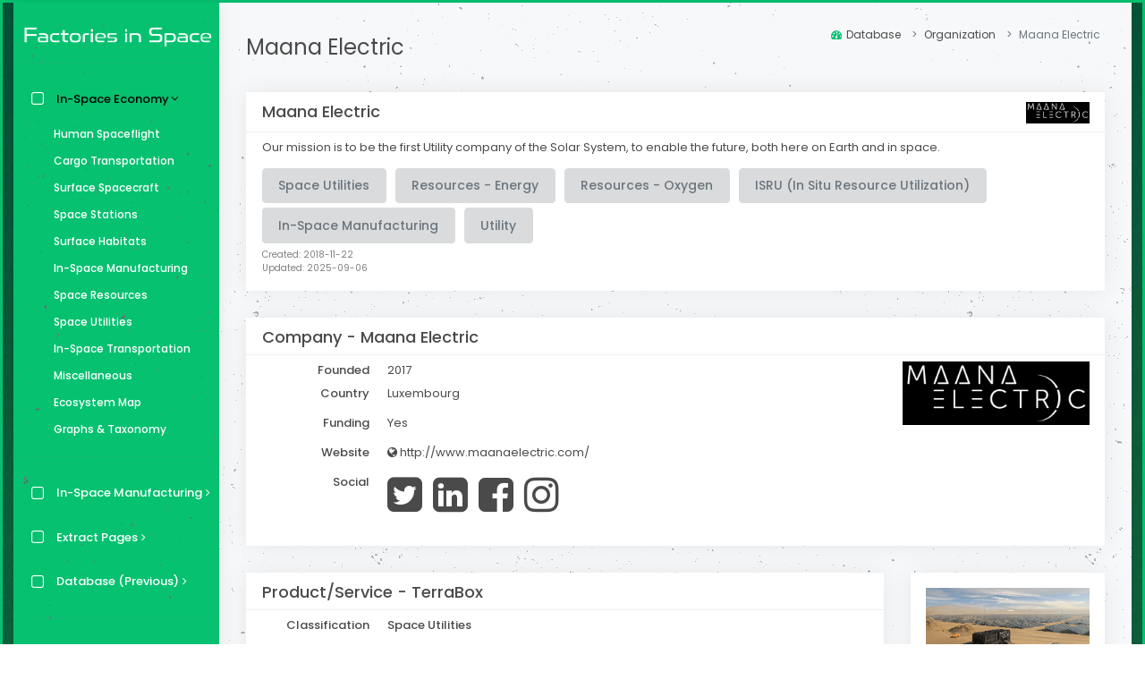

--- FILE ---
content_type: text/html; charset=utf-8
request_url: https://www.factoriesinspace.com/maana-electric
body_size: 24895
content:
<!DOCTYPE html>
<html lang="en">
  <head>
    <meta charset="utf-8">
    <meta http-equiv="X-UA-Compatible" content="IE=edge">
    <meta name="viewport" content="width=device-width, initial-scale=1">
    <meta name="author" content="Erik Kulu">
    <link rel="icon" type="image/png" href="../images/favicon.ico">
    <link rel="icon" href="../images/factoriesinspace-icon-circle-32.png" sizes="32x32">
    <link rel="icon" href="../images/factoriesinspace-icon-circle-48.png" sizes="48x48">
    <link rel="icon" href="../images/factoriesinspace-icon-circle-96.png" sizes="96x96">
    <link rel="icon" href="../images/factoriesinspace-icon-circle-192.png" sizes="192x192">
    <link rel="icon" href="../images/factoriesinspace-icon-circle-512.png" sizes="512x512">
    <link rel="apple-touch-icon" href="../images/factoriesinspace-icon-circle-180.png" sizes="180x180">
    <link rel="apple-touch-icon-precomposed" href="../images/factoriesinspace-icon-circle-180.png" sizes="180x180">
    <link rel="shortcut icon" sizes="192x192" href="../images/factoriesinspace-icon-circle-192.png">
    <title id="title">Maana Electric - Factories in Space</title>
    <meta id="description" name="description" content="<p><a href=&quot;https://www.maanaelectric.com/&quot;>Our mission is to be the first Utility company of the Solar System, to enable the future, both here on Earth and in space. </a></p>">
    <meta name="keywords" content="Maana Electric,Resources - Energy,In-Space Manufacturing,Orbital Economy,Space Economy">

    <!-- Google / Search Engine Tags -->
    <meta itemprop="name" content="Maana Electric - Factories in Space">
    <meta itemprop="description" content="<p><a href=&quot;https://www.maanaelectric.com/&quot;>Our mission is to be the first Utility company of the Solar System, to enable the future, both here on Earth and in space. </a></p>">
    <meta itemprop="image" content="https://www.factoriesinspace.com/images/meta-Factories-in-Space-maana-electric.png">

    <!-- Twitter Meta -->
    <meta name="twitter:site" content="@SpaceFactories">
    <meta name="twitter:creator" content="@erikkulu">
    <meta name="twitter:card" content="summary">
    <meta id="meta-twitter-title" name="twitter:title" content="Maana Electric - Factories in Space">
    <meta id="meta-twitter-description" name="twitter:description" content="<p><a href=&quot;https://www.maanaelectric.com/&quot;>Our mission is to be the first Utility company of the Solar System, to enable the future, both here on Earth and in space. </a></p>">
    <meta id="meta-twitter-image" name="twitter:image" content="https://www.factoriesinspace.com/images/meta-Factories-in-Space-maana-electric.png">

    <!-- Facebook Meta -->
    <meta id="meta-url" property="og:url" content="https://www.factoriesinspace.com/orbital-microfabrication">
    <meta id="meta-title" property="og:title" content="Maana Electric - Factories in Space">
    <meta id="meta-description" property="og:description" content="<p><a href=&quot;https://www.maanaelectric.com/&quot;>Our mission is to be the first Utility company of the Solar System, to enable the future, both here on Earth and in space. </a></p>">
    <meta property="og:type" content="website">
    <meta id="meta-image" property="og:image" content="https://www.factoriesinspace.com/images/meta-Factories-in-Space-maana-electric.png">
    <meta id="meta-image2" property="og:image:secure_url" content="https://www.factoriesinspace.com/images/meta-Factories-in-Space-maana-electric.png">
    <meta property="og:image:type" content="image/png">
    <meta property="og:image:width" content="1501">
    <meta property="og:image:height" content="751">
    <link rel="stylesheet" href="../assets/vendor_components/bootstrap/dist/css/bootstrap.css">
    <link rel="stylesheet" href="css/bootstrap-extend.css">
    <link rel="stylesheet" href="css/master_style.css">
  </head>

  <!--<body id="main-body" class="hold-transition layout-boxed skin-green dark-sidebar particles-js">-->
  <body id="main-body" class="hold-transition layout-boxed skin-green dark-sidebar">

    <!--<div id="particles-js"></div>-->
    <div class="wrapper">
      <header class="main-header">

        <!-- Header Navbar -->
        <nav class="navbar navbar-static-top">
          <div>
            <a href="#" class="sidebar-toggle" data-toggle="push-menu" role="button">
              <i style="font-size:18px; font-style: normal" class="fas fa-align-left"></i>
            </a>
          </div>
          <div class="logo-navbar">
            <a href="index.html" onclick="ga('send', 'event', 'Logo', 'click', 'Top');"><img src="../images/FactoriesInSpace-4.png" alt="logo"></a>
          </div>
          <div class="navbar-custom-menu">
            <ul class="nav navbar-nav"></ul>
          </div>
        </nav>
      </header>

      <!-- Left side column. contains the logo and sidebar -->
      <aside class="main-sidebar">

        <!-- sidebar-->
        <section class="sidebar">

          <!-- sidebar menu-->
          <a href="index.html" onclick="ga('send', 'event', 'Logo', 'click', 'Sidebar');"><img src="../images/FactoriesInSpace-4.png" alt="logo" class="dark-logo"></a>
          <ul class="sidebar-menu" data-widget="tree" data-accordion="false">
            <li class="nav-devider"></li>

            <!--<li><a href="index.html"><i class="fa fa-dashboard"></i> <span>Moliri Spacefactory</span></a></li> 
            <li class="nav-devider"></li>-->
            <li class="treeview active menu-open">
              <a href="#index.html"><i class="fa fa-square-o"></i><span>In-Space Economy</span>
                <span class="pull-right-container"><i class="fa fa-angle-right pull-right"></i></span>
              </a>
              <ul class="treeview-menu" style="display: block" id="menu-database-new">
                <li id="menu-human-spaceflight"><a href="human-spaceflight.html" onclick="ga('send', 'event', 'DatabaseNew', 'click', 'Human Spaceflight');"><i class="mdi mdi-dots-horizontal"></i>Human Spaceflight</a></li>
                <li id="menu-cargo-transportation"><a href="cargo-transportation.html" onclick="ga('send', 'event', 'DatabaseNew', 'click', 'Cargo Transportation');"><i class="mdi mdi-dots-horizontal"></i>Cargo Transportation</a></li>
                <li id="menu-surface-spacecraft"><a href="surface-spacecraft.html" onclick="ga('send', 'event', 'DatabaseNew', 'click', 'Surface Spacecraft');"><i class="mdi mdi-dots-horizontal"></i>Surface Spacecraft</a></li>
                <li id="menu-space-stations"><a href="space-stations.html" onclick="ga('send', 'event', 'DatabaseNew', 'click', 'Space Stations');"><i class="mdi mdi-dots-horizontal"></i>Space Stations</a></li>
                <li id="menu-surface-habitats"><a href="surface-habitats.html" onclick="ga('send', 'event', 'DatabaseNew', 'click', 'Surface Habitats');"><i class="mdi mdi-dots-horizontal"></i>Surface Habitats</a></li>
                <li id="menu-in-space-manufacturing"><a href="in-space-manufacturing.html" onclick="ga('send', 'event', 'DatabaseNew', 'click', 'In-Space Manufacturing');"><i class="mdi mdi-dots-horizontal"></i>In-Space Manufacturing</a></li>
                <li id="menu-space-resources"><a href="space-resources.html" onclick="ga('send', 'event', 'DatabaseNew', 'click', 'Space Resources');"><i class="mdi mdi-dots-horizontal"></i>Space Resources</a></li>
                <li id="menu-space-utilities"><a href="space-utilities.html" onclick="ga('send', 'event', 'DatabaseNew', 'click', 'Space Utilities');"><i class="mdi mdi-dots-horizontal"></i>Space Utilities</a></li>
                <li id="menu-in-space-transportation"><a href="in-space-transportation.html" onclick="ga('send', 'event', 'DatabaseNew', 'click', 'In-Space Transportation');"><i class="mdi mdi-dots-horizontal"></i>In-Space Transportation</a></li>
                <li id="menu-miscellaneous"><a href="miscellaneous.html" onclick="ga('send', 'event', 'DatabaseNew', 'click', 'Miscellaneous');"><i class="mdi mdi-dots-horizontal"></i>Miscellaneous</a></li>
                <li id="menu-ecosystem"><a href="ecosystem.html" onclick="ga('send', 'event', 'DatabaseNew', 'click', 'Ecosystem');"><i class="mdi mdi-dots-horizontal"></i>Ecosystem Map</a></li>
                <li id="menu-graphs"><a href="graphs-taxonomy.html" onclick="ga('send', 'event', 'Database', 'click', 'Graphs');"><i class="mdi mdi-dots-horizontal"></i>Graphs &amp; Taxonomy</a></li>
              </ul>
            </li>
            <li class="nav-devider"></li>
            <li class="treeview" id="menu-ism-top">
              <a href="#index.html"><i class="fa fa-square-o"></i><span>In-Space Manufacturing</span>
                <span class="pull-right-container"><i class="fa fa-angle-right pull-right"></i></span>
              </a>
              <ul class="treeview-menu" id="menu-ism">
                <li id="menu-ism-advanced-materials"><a href="ism-advanced-materials.html" onclick="ga('send', 'event', 'DatabaseISM', 'click', 'Advanced Materials');"><i class="mdi mdi-dots-horizontal"></i>Advanced Materials</a></li>
                <li id="menu-ism-biotechnology"><a href="ism-biotechnology.html" onclick="ga('send', 'event', 'DatabaseISM', 'click', 'Biotechnology');"><i class="mdi mdi-dots-horizontal"></i>Biotechnology</a></li>
                <li id="menu-ism-large-structures"><a href="ism-large-structures.html" onclick="ga('send', 'event', 'DatabaseISM', 'click', 'Large Structures');"><i class="mdi mdi-dots-horizontal"></i>Large Structures</a></li>
                <li id="menu-ism-microfabricated-goods"><a href="ism-microfabricated-goods.html" onclick="ga('send', 'event', 'DatabaseISM', 'click', 'Microfabricated Goods');"><i class="mdi mdi-dots-horizontal"></i>Microfabricated Goods</a></li>
                <li id="menu-ism-novelty-goods"><a href="ism-novelty-goods.html" onclick="ga('send', 'event', 'DatabaseISM', 'click', 'Novelty Goods');"><i class="mdi mdi-dots-horizontal"></i>Novelty Goods</a></li>
                <li id="menu-ism-pure-substances"><a href="ism-pure-substances.html" onclick="ga('send', 'event', 'DatabaseISM', 'click', 'Pure Substances');"><i class="mdi mdi-dots-horizontal"></i>Pure Substances</a></li>
                <li id="menu-ism-space-food"><a href="ism-space-food.html" onclick="ga('send', 'event', 'DatabaseISM', 'click', 'Space Food');"><i class="mdi mdi-dots-horizontal"></i>Space Food</a></li>
              </ul>
            </li>
            <li class="treeview" id="menu-extract-top">
              <a href="#index.html"><i class="fa fa-square-o"></i><span>Extract Pages</span>
                <span class="pull-right-container"><i class="fa fa-angle-right pull-right"></i></span>
              </a>
              <ul class="treeview-menu" id="menu-extract">
                <li id="menu-beyond-leo-remote-sensing"><a href="beyond-leo-remote-sensing.html" onclick="ga('send', 'event', 'DatabaseExtracts', 'click', 'Beyond-LEO Remote Sensing');"><i class="mdi mdi-dots-horizontal"></i>Beyond-LEO Remote Sensing</a></li>
                <li id="menu-geoengineering"><a href="geoengineering.html" onclick="ga('send', 'event', 'DatabaseExtracts', 'click', 'Geoengineering');"><i class="mdi mdi-dots-horizontal"></i>Geoengineering</a></li>
                <li id="menu-power-beaming"><a href="power-beaming.html" onclick="ga('send', 'event', 'DatabaseExtracts', 'click', 'Power Beaming');"><i class="mdi mdi-dots-horizontal"></i>Power Beaming</a></li>
                <li id="menu-propellant-refilling"><a href="propellant-refilling.html" onclick="ga('send', 'event', 'DatabaseExtracts', 'click', 'Propellant Refilling');"><i class="mdi mdi-dots-horizontal"></i>Propellant Refilling</a></li>
                <li id="menu-reentry-vehicles"><a href="reentry-vehicles.html" onclick="ga('send', 'event', 'DatabaseExtracts', 'click', 'Reentry Vehicles');"><i class="mdi mdi-dots-horizontal"></i>Reentry Vehicles</a></li>
                <li id="menu-space-elevator"><a href="space-elevator.html" onclick="ga('send', 'event', 'DatabaseExtracts', 'click', 'Space Elevator');"><i class="mdi mdi-dots-horizontal"></i>Space Elevator</a></li>
                <li id="menu-space-entertainment"><a href="space-entertainment.html" onclick="ga('send', 'event', 'DatabaseExtracts', 'click', 'Space Entertainment');"><i class="mdi mdi-dots-horizontal"></i>Space Entertainment</a></li>
                <li id="menu-space-solar-power"><a href="space-solar-power.html" onclick="ga('send', 'event', 'DatabaseExtracts', 'click', 'Space Solar Power');"><i class="mdi mdi-dots-horizontal"></i>Space Solar Power</a></li>
                <li id="menu-space-tourism"><a href="space-tourism.html" onclick="ga('send', 'event', 'DatabaseExtracts', 'click', 'Space Tourism');"><i class="mdi mdi-dots-horizontal"></i>Space Tourism</a></li>
              </ul>
            </li>
            <li class="treeview" id="menu-previous-top">
              <a href="#index.html"><i class="fa fa-square-o"></i><span>Database (Previous)</span>
                <span class="pull-right-container"><i class="fa fa-angle-right pull-right"></i></span>
              </a>
              <ul class="treeview-menu" id="menu-database">
                <li id="menu-manufacturing"><a href="manufacturing-companies.html" onclick="ga('send', 'event', 'Database', 'click', 'Manufacturing');"><i class="mdi mdi-dots-horizontal"></i>Manufacturing Companies</a></li>
                <li id="menu-microgravity"><a href="microgravity-services.html" onclick="ga('send', 'event', 'Database', 'click', 'Microgavity');"><i class="mdi mdi-dots-horizontal"></i>Microgravity Services</a></li>
                <li id="menu-resources"><a href="resources-services.html" onclick="ga('send', 'event', 'Database', 'click', 'Resources');"><i class="mdi mdi-dots-horizontal"></i>Space Resources Services</a></li>
                <li id="menu-transport"><a href="transport-services.html" onclick="ga('send', 'event', 'Database', 'click', 'Transport');"><i class="mdi mdi-dots-horizontal"></i>Space Transport Services</a></li>
                <li id="menu-varia"><a href="space-economy-varia.html" onclick="ga('send', 'event', 'Database', 'click', 'Varia');"><i class="mdi mdi-dots-horizontal"></i>Miscellaneous</a></li>
              </ul>
            </li>
            <li class="nav-devider"></li>
            <li class="treeview active menu-open">
              <a href="#"><i class="fa fa-square-o"></i><span>Microgravity</span>
                <span class="pull-right-container"><i class="fa fa-angle-right pull-right"></i></span>
              </a>
              <ul class="treeview-menu" id="menu-applications">
                <li id="id-zeolites"><a href="zeolites.html" onclick="ga('send', 'event', 'Application', 'click', 'Zeolites');"><i class="mdi mdi-dots-horizontal"></i>Zeolites</a></li>
                <li id="id-zblan-and-exotic-fibers"><a href="zblan-and-exotic-fibers.html" onclick="ga('send', 'event', 'Application', 'click', 'ZBLAN and Exotic Fibers');"><i class="mdi mdi-dots-horizontal"></i>ZBLAN and Exotic Fibers</a></li>
                <li id="id-wine"><a href="wine.html" onclick="ga('send', 'event', 'Application', 'click', 'Wine');"><i class="mdi mdi-dots-horizontal"></i>Wine</a></li>
                <li id="id-whisky"><a href="whisky.html" onclick="ga('send', 'event', 'Application', 'click', 'Whisky');"><i class="mdi mdi-dots-horizontal"></i>Whisky</a></li>
                <li id="id-ultra-thin-coatings"><a href="ultra-thin-coatings.html" onclick="ga('send', 'event', 'Application', 'click', 'Ultra-Thin Coatings');"><i class="mdi mdi-dots-horizontal"></i>Ultra-Thin Coatings</a></li>
                <li id="id-superconductors"><a href="superconductors.html" onclick="ga('send', 'event', 'Application', 'click', 'Superconductors');"><i class="mdi mdi-dots-horizontal"></i>Superconductors</a></li>
                <li id="id-superconducting-supercomputer"><a href="superconducting-supercomputer.html" onclick="ga('send', 'event', 'Application', 'click', 'Superconducting Supercomputer');"><i class="mdi mdi-dots-horizontal"></i>Superconducting Supercomputer</a></li>
                <li id="id-space-farming"><a href="space-farming.html" onclick="ga('send', 'event', 'Application', 'click', 'Space Farming');"><i class="mdi mdi-dots-horizontal"></i>Space Farming</a></li>
                <li id="id-space-arks"><a href="space-arks.html" onclick="ga('send', 'event', 'Application', 'click', 'Space Arks');"><i class="mdi mdi-dots-horizontal"></i>Space Arks</a></li>
                <li id="id-silicon-carbide"><a href="silicon-carbide.html" onclick="ga('send', 'event', 'Application', 'click', 'Silicon Carbide');"><i class="mdi mdi-dots-horizontal"></i>Silicon Carbide</a></li>
                <li id="id-quantum-computers"><a href="quantum-computers.html" onclick="ga('send', 'event', 'Application', 'click', 'Quantum Computers');"><i class="mdi mdi-dots-horizontal"></i>Quantum Computers</a></li>
                <li id="id-perfect-spheres"><a href="perfect-spheres.html" onclick="ga('send', 'event', 'Application', 'click', 'Perfect Spheres');"><i class="mdi mdi-dots-horizontal"></i>Perfect Spheres</a></li>
                <li id="id-organic-tissue"><a href="organic-tissue.html" onclick="ga('send', 'event', 'Application', 'click', 'Organic Tissue');"><i class="mdi mdi-dots-horizontal"></i>Organic Tissue</a></li>
                <li id="id-orbital-microfabrication"><a href="orbital-microfabrication.html" onclick="ga('send', 'event', 'Application', 'click', 'Orbital Microfabrication');"><i class="mdi mdi-dots-horizontal"></i>Orbital Microfabrication</a></li>
                <li id="id-optical-crystals"><a href="optical-crystals.html" onclick="ga('send', 'event', 'Application', 'click', 'Optical Crystals');"><i class="mdi mdi-dots-horizontal"></i>Optical Crystals</a></li>
                <li id="id-medicine-and-drugs"><a href="medicine-and-drugs.html" onclick="ga('send', 'event', 'Application', 'click', 'Medicine and Drugs');"><i class="mdi mdi-dots-horizontal"></i>Medicine and Drugs</a></li>
                <li id="id-large-space-structures"><a href="large-space-structures.html" onclick="ga('send', 'event', 'Application', 'click', 'Large Space Structures');"><i class="mdi mdi-dots-horizontal"></i>Large Space Structures</a></li>
                <li id="id-fragrance"><a href="fragrance.html" onclick="ga('send', 'event', 'Application', 'click', 'Fragrance');"><i class="mdi mdi-dots-horizontal"></i>Fragrance</a></li>
                <li id="id-diamond"><a href="diamond.html" onclick="ga('send', 'event', 'Application', 'click', 'Diamond');"><i class="mdi mdi-dots-horizontal"></i>Diamond</a></li>
                <li id="id-coffee"><a href="coffee.html" onclick="ga('send', 'event', 'Application', 'click', 'Coffee');"><i class="mdi mdi-dots-horizontal"></i>Coffee</a></li>
                <li id="id-chocolate"><a href="chocolate.html" onclick="ga('send', 'event', 'Application', 'click', 'Chocolate');"><i class="mdi mdi-dots-horizontal"></i>Chocolate</a></li>
                <li id="id-carbon-nanotubes"><a href="carbon-nanotubes.html" onclick="ga('send', 'event', 'Application', 'click', 'Carbon Nanotubes');"><i class="mdi mdi-dots-horizontal"></i>Carbon Nanotubes</a></li>
                <li id="id-bulk-metallic-glass"><a href="bulk-metallic-glass.html" onclick="ga('send', 'event', 'Application', 'click', 'Bulk Metallic Glass');"><i class="mdi mdi-dots-horizontal"></i>Bulk Metallic Glass</a></li>
                <li id="id-bose–einstein-condensates"><a href="bose–einstein-condensates.html" onclick="ga('send', 'event', 'Application', 'click', 'Bose–Einstein Condensates');"><i class="mdi mdi-dots-horizontal"></i>Bose–Einstein Condensates</a></li>
                <li id="id-beer"><a href="beer.html" onclick="ga('send', 'event', 'Application', 'click', 'Beer');"><i class="mdi mdi-dots-horizontal"></i>Beer</a></li>
                <li id="id-aerogels"><a href="aerogels.html" onclick="ga('send', 'event', 'Application', 'click', 'Aerogels');"><i class="mdi mdi-dots-horizontal"></i>Aerogels</a></li>
              </ul>
            </li>
            <li class="nav-devider"></li>
            <p class="pwhite" style="white-space:normal;">Factories in space. Making products for Earth.</p>
            <p>
            </p>
            <li class="nav-devider"></li>
            <p class="pwhite" style="white-space:normal;">Introduction to in-space manufacturing and in-space economy.</p>
            <p>
            </p>
            <li class="nav-devider"></li>
            <p class="pwhite" style="white-space:normal;">Overview of commercial microgravity applications.</p>
            <p>
            </p>
          </ul>
        </section>
        <div class="sidebar-footer">
          <a href="https://twitter.com/SpaceFactories" onclick="trackOutboundLink('https://twitter.com/SpaceFactories'); return false;" alt="Twitter" class="link" data-toggle="tooltip" title="Twitter" data-original-title="Settings"><i class="fa fa-twitter"></i></a>
          <a href="mailto:erik.kulu@factoriesinspace.com" class="link" data-toggle="tooltip" title="erik.kulu@factoriesinspace.com" alt="E-mail" data-original-title="Email"><i class="fa fa-envelope"></i></a>
          <a href="https://www.linkedin.com/company/factories-in-space/" onclick="trackOutboundLink('https://www.linkedin.com/company/factories-in-space/'); return false;" alt="LinkedIn" class="link" data-toggle="tooltip" title="LinkedIn" data-original-title="Logout"><i class="fa fa-linkedin"></i></a>
        </div>
      </aside>

      <!--<div id="particles-js2"></div>-->

      <!-- Content Wrapper. Contains page content -->
      <div class="content-wrapper">

        <!-- Content Header (Page header) -->
        <section class="content-header">
          <h1 id="header"><a href="http://www.maanaelectric.com/">Maana Electric</a></h1>
          <ol class="breadcrumb" id="breadcrumb">
            <li class="breadcrumb-item"> <a href="https://www.factoriesinspace.com" onclick="ga('send', 'event', 'Breadcrumb', 'click', 'Index');"><i class="fa fa-dashboard"></i>Database</a></li>
            <li class="breadcrumb-item">Organization</li>
            <li class="breadcrumb-item active">Maana Electric</li>
          </ol>
        </section>

        <!-- Main content -->
        <section class="content">
          <div class="row" id="content">
            <div class="col-md-12">
              <div class="box box-shadowed box-hover-shadow border-primary">
                <div class="box-header with-border">
                  <h4 class="box-title"><strong><a href="http://www.maanaelectric.com/">Maana Electric</a></strong></h4><a class="fancybox-2" href="http://www.maanaelectric.com/"><img src="img/thumb/thumbnail_Maana-Electric.png" class="thumbnail6 img-responsive pull-right" alt="Maana Electric" title="Maana Electric"></a>
                </div>
                <div class="box-body">
                  <p><a href="https://www.maanaelectric.com/">Our mission is to be the first Utility company of the Solar System, to enable the future, both here on Earth and in space. </a></p><button type="button" class="btn btn-margins btn-secondary" data-toggle="tooltip" data-placement="top" title="Space Utilities"><strong>Space Utilities</strong></button><button type="button" class="btn btn-margins btn-secondary" data-toggle="tooltip" data-placement="top" title="Resources - Energy"><strong>Resources - Energy</strong></button><button type="button" class="btn btn-margins btn-secondary" data-toggle="tooltip" data-placement="top" title="Resources - Oxygen"><strong>Resources - Oxygen</strong></button><button type="button" class="btn btn-margins btn-secondary" data-toggle="tooltip" data-placement="top" title="ISRU (In Situ Resource Utilization)"><strong>ISRU (In Situ Resource Utilization)</strong></button><button type="button" class="btn btn-margins btn-secondary" data-toggle="tooltip" data-placement="top" title="In-Space Manufacturing"><strong>In-Space Manufacturing</strong></button><button type="button" class="btn btn-margins btn-secondary" data-toggle="tooltip" data-placement="top" title="Utility"><strong>Utility</strong></button>
                  <p style="font-size:10px; opacity:0.7; margin-bottom: 0rem;">Created: 2018-11-22</p>
                  <p style="font-size:10px; opacity:0.7; ">Updated: 2025-09-06</p>
                </div>
              </div>
            </div>
            <div class="col-md-12">
              <div class="box box-shadowed box-hover-shadow border-primary">
                <div class="box-header with-border">
                  <h4 class="box-title"><strong>Company - <a href="http://www.maanaelectric.com/">Maana Electric</a></strong></h4>
                </div>
                <div class="box-body">
                  <div class="row">
                    <div class="col-sm-9">
                      <dl class="dl-horizontal"> <dt>Founded</dt> <dt>Country</dt>
                        <dd>2017 </dd>
                        <dd>Luxembourg </dd>
                      </dl>
                      <dl class="dl-horizontal"> <dt>Funding</dt>
                        <dd><a href="https://www.linkedin.com/feed/update/urn:li:activity:6952517664585990145/" class="link" data-toggle="tooltip" title="Yes" data-original-title="Website">Yes</a></dd>
                      </dl>
                      <dl class="dl-horizontal"> <dt>Website</dt>
                        <dd> <a href="http://www.maanaelectric.com/" class="link" data-toggle="tooltip" title="http://www.maanaelectric.com/" data-original-title="Website"><i class="fa fa-globe"></i> http://www.maanaelectric.com/</a></dd>
                      </dl>
                      <dl class="dl-horizontal"> <dt>Social</dt>
                        <dd><a style="font-size: 45px; line-height:1.1;" href="https://twitter.com/maanaelectric" data-toggle="tooltip" data-placement="top" title="Twitter"> <i class="fa fa-1x fa-twitter-square"></i> </a><a style="font-size: 45px; line-height:1.1;" href="https://www.linkedin.com/company/maanaelectric/" data-toggle="tooltip" data-placement="top" title="LinkedIn"> <i class="fa fa-1x fa-linkedin-square"></i> </a><a style="font-size: 45px; line-height:1.1;" href="https://www.facebook.com/MaanaElectric/" data-toggle="tooltip" data-placement="top" title="Facebook"> <i class="fa fa-1x fa-facebook-square"></i> </a><a style="font-size: 45px; line-height:1.1;" href="https://www.instagram.com/maanaelectric/" data-toggle="tooltip" data-placement="top" title="Instagram"> <i class="fa fa-1x fa-instagram"></i> </a></dd>
                      </dl>
                    </div>
                    <div class="col-sm-3"><a class="fancybox-2" href="http://www.maanaelectric.com/"><img src="img/thumb2/thumbnail_Maana-Electric.png" class="img-responsive" alt="Maana Electric" title="Maana Electric"></a></div>
                  </div>
                </div>
              </div>
            </div>
            <div class="col-md-9">
              <div class="box box-shadowed box-hover-shadow border-primary">
                <div class="box-header with-border">
                  <h4 class="box-title"><strong>Product/Service - TerraBox</strong></h4>
                </div>
                <div class="box-body">
                  <dl class="dl-horizontal"> <dt>Classification</dt>
                    <dd><strong>Space Utilities</strong><br></dd>
                  </dl>
                  <dl class="dl-horizontal"> <dt>Category</dt>
                    <dd><strong>Resources - Energy</strong><br><strong>Resources - Oxygen</strong><br><strong>ISRU (In Situ Resource Utilization)</strong><br><strong>In-Space Manufacturing</strong><br></dd>
                  </dl>
                  <dl class="dl-horizontal"> <dt>Fields</dt>
                    <dd><strong>Utility</strong><br></dd>
                  </dl>
                  <dl class="dl-horizontal"> <dt>Status</dt>
                    <dd>Development</dd>
                  </dl>
                  <dl class="dl-horizontal"> <dt>First launch</dt>
                    <dd>Not announced</dd>
                  </dl>
                  <p>Develops scalable solar panel production facilities and aims to be the first utility company to service clients anywhere in the solar system. Using materials that can be found in desert sand and a completely emission-free process, Maana Elecric’s solar panels will be available at a price that is 60% below that of conventional solar farms. Its LunaBox is able to produce 1 megawatt of capacity per year on the Moon while also generating breathable oxygen.</p>
                  <p><a href="https://www.linkedin.com/feed/update/urn:li:activity:6998931813515583488/">With the support of&nbsp;European Space Agency - ESA,&nbsp;Maana Electric&nbsp;is prototyping a European system able to use material with low&nbsp;iron&nbsp;content and electricity to produce&nbsp;carbon neutral&nbsp;steel. This would enable to produce steel from low-grade material extracted near construction sites, reducing&nbsp;supply chain&nbsp;costs, addressing the rapid depletion of high-grade iron and promoting Europe as a world leader in&nbsp;green technology.</a></p>
                  <h3>TerraBox</h3>
                  <p>Maana Electric’s TerraBox is a fully automated factory capable of producing solar panels using only sand and electricity as inputs. The TerraBox fits within shipping containers, allowing the TerraBoxes to be transported to deserts across the globe and produce clean renewable energy.</p>
                  <p><strong>Reactor for production of heat and pure ISRU metal during lunar nights through thermite reaction</strong><br>
                    <a href="https://www.esa.int/Enabling_Support/Preparing_for_the_Future/Discovery_and_Preparation/Implemented_OSIP_ideas_December_2021">Thermite reactions are chemical reactions between a pure metal and a metal oxide, which release a lot of energy and form a more stable metal oxide and a reduced metal. These reactions can refine many different metals with a relatively high purity, and the resulting metals could be used to build on the Moon. This early technology development project aims to develop a thermite reactor with the double role of producing the metals needed for building and living on the Moon, and generating heat to keep astronauts warm at night.</a></p>
                  <p><a href="https://www.linkedin.com/posts/maanaelectric_solarpanel-milestone-isru-activity-7250445291072421888-HRUr?utm_source=share&amp;utm_medium=member_desktop">In 2024, announced the successful development of our first fully ISRU solar panel. Crafted with 99% low-value feedstock.</a> <a href="https://x.com/DrPhiltill/status/1864673037703864393">99.8% of its materials were made from lunar resources.</a></p>
                  <h3>Producing inexpensive carbon-neutral steel from low-grade feedstock applying space in-situ resources utilisation paradigm</h3>
                  <p><a href="https://www.esa.int/Enabling_Support/Preparing_for_the_Future/Discovery_and_Preparation/Implemented_OSIP_ideas_May_2022">Steel production traditionally relies on unsustainable material with a high iron content. An entirely new approach, inspired by the challenges of long-term space missions, could be the answer.&nbsp;In-situ resource utilisation (ISRU) is the practice of collecting, processing, storing and using materials found or manufactured on other planets or moons to replace material that would otherwise have to be transported from Earth.&nbsp;</a></p>
                  <p><a href="https://www.esa.int/Enabling_Support/Preparing_for_the_Future/Discovery_and_Preparation/Implemented_OSIP_ideas_May_2022">This early technology development project will investigate the possibility of a European prototype system able to use material with relatively low iron content (known as ‘low-grade feedstock’) and electricity to produce carbon-neutral steel. The hope is that such a system would produce green steel at a competitive price compared to steel produced using traditional methods and high-grade iron ore.</a></p>
                  <h3>Manufacturing and repairing of micro-patterns for electronics in micro-gravity through High Precision Capillarity Printing (HPCAP)</h3>
                  <p><a href="https://activities.esa.int/4000144338">High Precision Capillarity Printing (HPCAP) is a patented technology developed by Hummink to deposit any material on any substrate with resolution from 50 µm down to 100 nm [1]. It is directly derived from AFM (Atomic Force Microscope) technologies, replacing scanning probes with nano capillaries. These “nanopens” are filled up with a liquid ink, reaching viscosities up to 100,000 cP. They are attached to a macro-resonator which oscillates at a controlled frequency. When the substrate approaches the tip of the oscillating nanopen, a first drop of liquid is pulled out thanks to capillarity. The formed meniscus is detected by a slight frequency shift of the resonator. The printer is able to stabilise the meniscus and move the nanopen in xyz direction to print the desired pattern. When compared to typical inkjet printing, the capillarity deposition is not affected by gravity. Moreover, surface tension retains the printed pattern regardless of their orientation. These features make HPCAP the perfect candidate for printing in microgravity conditions. </a></p>
                  <p><a href="https://activities.esa.int/4000144338">Several different materials can be printed while in solution in the ink, such as silver and gold, which makes the technology suitable for printing or even repairing nano/micro-electronics components or PV cells. This capability would allow in-orbit manufacturing of such components, with an advantage with respect to logistic and reliability of resupply from Earth. While the core technology is already developed for terrestrial applications, several modifications on both process and hardware level are required to develop a unit for use in space. This idea proposes the development of a prototype of HPCAP able to work in microgravity. The consortium formed by Maana Electric and Hummink puts together complementary expertise in fields of space engineering, ISRU concepts and knowledge of HPCAP.</a></p>
                  <h3>Reactor for production of heat and pure ISRU metal during lunar nights through thermite reaction</h3>
                  <p><a href="https://activities.esa.int/4000136886">Thermite reactions are strongly exothermic chemical reactions between a pure metal and a metal oxide, which causes the formation of a more stable metal oxide from the starting metal and a reduced metal from the starting metal oxide. The reaction needs an ignition temperature and can be used to refine a large array of metals at a relatively high purity. Depending on the chemical species involved, the ignition temperature can be different. An example of a reaction is involving iron oxide (Fe2O3) and aluminum (Al): Fe2O3 + 2Al → 2Fe + Al2O3, with aluminum oxide (Al2O3) and iron (Fe) resulting from the reaction. Nevertheless, the thermite reaction is not restricted to this application, as it can use as reactants other oxides (such as titanium oxides or silicon oxides). Being exothermic, the reaction also releases heat rapidly reaching temperatures as high as 2000°C. The specific energy of the reaction is &gt; 4MJ/kg and higher energy can be achieved by changing the reducing and the oxidizing agents.</a></p>
                  <p><a href="https://activities.esa.int/4000136886">The idea proposed here is to study the potential of thermite reaction from chemical species mined from the lunar regolith with the aim to produce in-situ a wide range of pure metals and generate heat. As the specific energy released by the typical thermite reactions is ten times higher than that of Li-ion batteries, this reactor would represent an exceptional way of storing chemical energy. Also, as the energy is "trapped" in stable oxides, this storing system would not have the same demanding thermal requirements of batteries, making the concept very attractive for operations during lunar night or in permanent shadow regions.</a></p>
                  <p><a href="https://activities.esa.int/4000136886">The idea enables a wide array of ISRU metal production with a simplified pre-processing chain. Only one metal (i.e. Al) would need to be produced through a different ISRU production method. This enables for research to focus only on producing large quantities of a single reactant metal but enabling a large number of metals to be produced (ex: Ti, Si, Fe).</a></p>
                  <h3>ESA Space Resource Challenge 2025</h3>
                  <p><a href="https://www.linkedin.com/posts/dr-abhishek-bera-phd-46087a122_esa-spacerobotics-activity-7310272655285223426-kmak?utm_source=share&amp;utm_medium=member_desktop&amp;rcm=ACoAAAt6RjABfKWEquksacZ3EVEQFZa3Fpq53uM">Team LuMA, comprising the <strong>University of Luxembourg</strong>, Aalborg University, and Maana Electric, has been selected for the European Space Agency's (ESA) Space Resource Challenge 2025. Together, we will develop an advanced lunar excavation and beneficiation system, leveraging our expertise in planetary robotics, AI-driven autonomy, and space resource processing.</a></p>
                  <h3>Status Comment</h3>
                  <p><a href="https://maanaelectric.com/space_solutions/">As of September 2024, focus is on terrestrial applications and the "Space Solutions" website content has not yet been added.</a> <a href="https://x.com/DrPhiltill/status/1864673037703864393">Nevertheless, lunar plans were presented in December 2024.</a></p>
                  <h3>Notes</h3>
                  <ul>
                    <li><a href="https://payloadspace.com/accelerator-announces-first-european-space-resources-cohort/">One of 6 companies accepted to to the Space Resources Accelerator of Luxembourg's The European Space Resources Innovation Center (ESRIC), 2024-12-04. </a></li>
                  </ul>
                </div>
              </div>
            </div>
            <div class="col-md-3">
              <div class="box box-shadowed box-hover-shadow border-primary">
                <div class="box-body box-image"><a class="fancybox-1" rel="group" href="img/img/Maana-Electric-photo.png"><img style="margin-bottom:2px" class="thumbnail img-responsive" src="img/img/thumb3/thumbnail_Maana-Electric-photo.png"></a><a style="font-size:10px; opacity:0.5;" class="pull-right" href="https://www.maanaelectric.com/">Link</a></div>
              </div>
            </div>
            <div class="col-md-12">
              <div class="box box-shadowed box-hover-shadow border-primary">
                <div class="box-header with-border">
                  <h4 class="box-title"><strong>Similar Organizations</strong></h4>
                </div>
                <div class="box-body">
                  <div class="row">
                    <div class="col-sm-3">
                      <div class="box box-solid box-equal-height box-default box-outline-lightgray">
                        <div class="box-header with-border">
                          <h6 class="box-title"><strong><a href="https://www.factoriesinspace.com/3k-spacetech.html">3K SpaceTech</a></strong></h6>
                        </div>
                        <div class="box-body">
                          <p><strong>X-Charge</strong></p>
                          <p>Resources - Energy, Power Beaming, Space Solar Power, In-Orbit Data Storage, In-Orbit Computing</p>
                          <p><a class="fancybox-2" rel="group" href="3k-spacetech.html"><img src="img/thumb/thumbnail_3K-SpaceTech-logo.jpeg" class="img-responsive" alt="3K SpaceTech" title="3K SpaceTech"></a></p>
                          <p><i>Dormant, Early stage</i></p>
                        </div>
                      </div>
                    </div>
                    <div class="col-sm-3">
                      <div class="box box-solid box-equal-height box-default box-outline-lightgray">
                        <div class="box-header with-border">
                          <h6 class="box-title"><strong><a href="https://www.factoriesinspace.com/agpower92.html">AGPower92</a></strong></h6>
                        </div>
                        <div class="box-body">
                          <p><strong>Mini Modular Reactor (MMR)</strong></p>
                          <p>Resources - Energy, Nuclear Fission Power</p>
                          <p><a class="fancybox-2" rel="group" href="agpower92.html"><img src="img/thumb/thumbnail_agpower92-logo.png" class="img-responsive" alt="AGPower92" title="AGPower92"></a></p>
                          <p><i>Early stage, Dormant</i></p>
                        </div>
                      </div>
                    </div>
                    <div class="col-sm-3">
                      <div class="box box-solid box-equal-height box-default box-outline-lightgray">
                        <div class="box-header with-border">
                          <h6 class="box-title"><strong><a href="https://www.factoriesinspace.com/alvior.html">Alvior</a></strong></h6>
                        </div>
                        <div class="box-body">
                          <p><strong>Orbital Solar</strong></p>
                          <p>Space Solar Power, Power Beaming, Resources - Energy</p>
                          <p><a class="fancybox-2" rel="group" href="alvior.html"><img src="img/thumb/thumbnail_ALVIOR+logo+v2+white+background.png" class="img-responsive" alt="Alvior" title="Alvior"></a></p>
                          <p><i>Dormant, Early stage</i></p>
                        </div>
                      </div>
                    </div>
                    <div class="col-sm-3">
                      <div class="box box-solid box-equal-height box-default box-outline-lightgray">
                        <div class="box-header with-border">
                          <h6 class="box-title"><strong><a href="https://www.factoriesinspace.com/antares.html">antares</a></strong></h6>
                        </div>
                        <div class="box-body">
                          <p>Resources - Energy, Nuclear Fission Power</p>
                          <p><a class="fancybox-2" rel="group" href="antares.html"><img src="img/thumb/thumbnail_Antares_logo.png" class="img-responsive" alt="Antares" title="Antares"></a></p>
                          <p><i>Development</i></p>
                        </div>
                      </div>
                    </div>
                    <div class="col-sm-3">
                      <div class="box box-solid box-equal-height box-default box-outline-lightgray">
                        <div class="box-header with-border">
                          <h6 class="box-title"><strong><a href="https://www.factoriesinspace.com/aphelia-space.html">Aphelia Space</a></strong></h6>
                        </div>
                        <div class="box-body">
                          <p>Power Beaming, Resources - Energy</p>
                          <p><a class="fancybox-2" rel="group" href="aphelia-space.html"><img src="img/thumb/thumbnail_Aphelia-Space.png" class="img-responsive" alt="Aphelia Space" title="Aphelia Space"></a></p>
                          <p><i>Development</i></p>
                        </div>
                      </div>
                    </div>
                    <div class="col-sm-3">
                      <div class="box box-solid box-equal-height box-default box-outline-lightgray">
                        <div class="box-header with-border">
                          <h6 class="box-title"><strong><a href="https://www.factoriesinspace.com/aquila-earth.html">Aquila Earth</a></strong></h6>
                        </div>
                        <div class="box-body">
                          <p>Power Beaming, Resources - Energy</p>
                          <p><a class="fancybox-2" rel="group" href="aquila-earth.html"><img src="img/thumb/thumbnail_Aquila-logo.png" class="img-responsive" alt="Aquila Earth" title="Aquila Earth"></a></p>
                          <p><i>Concept, Development</i></p>
                        </div>
                      </div>
                    </div>
                    <div class="col-sm-3">
                      <div class="box box-solid box-equal-height box-default box-outline-lightgray">
                        <div class="box-header with-border">
                          <h6 class="box-title"><strong><a href="https://www.factoriesinspace.com/astrobotic.html">Astrobotic</a></strong></h6>
                        </div>
                        <div class="box-body">
                          <p><strong>LunaGrid</strong></p>
                          <p>Resources - Energy, Lunar Power Service</p>
                          <p><a class="fancybox-2" rel="group" href="astrobotic.html"><img src="img/thumb/thumbnail_Astrobotic-logo.png" class="img-responsive" alt="Astrobotic" title="Astrobotic"></a></p>
                          <p><i>Development</i></p>
                        </div>
                      </div>
                    </div>
                    <div class="col-sm-3">
                      <div class="box box-solid box-equal-height box-default box-outline-lightgray">
                        <div class="box-header with-border">
                          <h6 class="box-title"><strong><a href="https://www.factoriesinspace.com/atomos.html">Atomos</a></strong></h6>
                        </div>
                        <div class="box-body">
                          <p><strong>Quark</strong></p>
                          <p>Space Tug, In-Space Logistics, Resources - Energy, On-Orbit Servicing, Propellant Refuel Station, Propellant Refilling</p>
                          <p><a class="fancybox-2" rel="group" href="atomos.html"><img src="img/thumb/thumbnail_Atomos.png" class="img-responsive" alt="Atomos (Katalyst)" title="Atomos (Katalyst)"></a></p>
                          <p><i>Acquired, Launched, Development</i></p>
                        </div>
                      </div>
                    </div>
                    <div class="col-sm-3">
                      <div class="box box-solid box-equal-height box-default box-outline-lightgray">
                        <div class="box-header with-border">
                          <h6 class="box-title"><strong><a href="https://www.factoriesinspace.com/avalanche-energy.html">Avalanche Energy</a></strong></h6>
                        </div>
                        <div class="box-body">
                          <p><strong>Orbitron</strong></p>
                          <p>Resources - Energy, Nuclear Fusion Power</p>
                          <p><a class="fancybox-2" rel="group" href="avalanche-energy.html"><img src="img/thumb/thumbnail_Avalanche-logo.png" class="img-responsive" alt="Avalanche Energy" title="Avalanche Energy"></a></p>
                          <p><i>Development</i></p>
                        </div>
                      </div>
                    </div>
                    <div class="col-sm-3">
                      <div class="box box-solid box-equal-height box-default box-outline-lightgray">
                        <div class="box-header with-border">
                          <h6 class="box-title"><strong><a href="https://www.factoriesinspace.com/azimut-space.html">Azimut Space</a></strong></h6>
                        </div>
                        <div class="box-body">
                          <p><strong>HEBAM</strong></p>
                          <p>ISRU (In Situ Resource Utilization), Resources - Energy, Hardware</p>
                          <p><a class="fancybox-2" rel="group" href="azimut-space.html"><img src="img/thumb/thumbnail_Azimut-Space_logo.png" class="img-responsive" alt="Azimut Space" title="Azimut Space"></a></p>
                          <p><i>Concept</i></p>
                        </div>
                      </div>
                    </div>
                    <div class="col-sm-3">
                      <div class="box box-solid box-equal-height box-default box-outline-lightgray">
                        <div class="box-header with-border">
                          <h6 class="box-title"><strong><a href="https://www.factoriesinspace.com/blue-origin.html">Blue Origin</a></strong></h6>
                        </div>
                        <div class="box-body">
                          <p>Resources - Energy</p>
                          <p><a class="fancybox-2" rel="group" href="blue-origin.html"><img src="img/thumb/thumbnail_Blue-Origin.png" class="img-responsive" alt="Blue Origin" title="Blue Origin"></a></p>
                          <p><i>Concept</i></p>
                        </div>
                      </div>
                    </div>
                    <div class="col-sm-3">
                      <div class="box box-solid box-equal-height box-default box-outline-lightgray">
                        <div class="box-header with-border">
                          <h6 class="box-title"><strong><a href="https://www.factoriesinspace.com/bwx-technologies.html">BWX Technologies</a></strong></h6>
                        </div>
                        <div class="box-body">
                          <p>Resources - Energy, Nuclear Fission Power</p>
                          <p><a class="fancybox-2" rel="group" href="bwx-technologies.html"><img src="img/thumb/thumbnail_bwxt_logo.png" class="img-responsive" alt="BWX Technologies" title="BWX Technologies"></a></p>
                          <p><i>Early stage</i></p>
                        </div>
                      </div>
                    </div>
                    <div class="col-sm-3">
                      <div class="box box-solid box-equal-height box-default box-outline-lightgray">
                        <div class="box-header with-border">
                          <h6 class="box-title"><strong><a href="https://www.factoriesinspace.com/canadian-space-mining-corporation.html">Canadian Space Mining Corporation</a></strong></h6>
                        </div>
                        <div class="box-body">
                          <p><strong>LEUNR</strong></p>
                          <p>Resources - Energy, Nuclear Fission Power</p>
                          <p><a class="fancybox-2" rel="group" href="canadian-space-mining-corporation.html"><img src="img/thumb/thumbnail_Canadian-Space-Mining-Corporation-logo.jpg" class="img-responsive" alt="Canadian Space Mining Corporation" title="Canadian Space Mining Corporation"></a></p>
                          <p><i>Early stage</i></p>
                        </div>
                      </div>
                    </div>
                    <div class="col-sm-3">
                      <div class="box box-solid box-equal-height box-default box-outline-lightgray">
                        <div class="box-header with-border">
                          <h6 class="box-title"><strong><a href="https://www.factoriesinspace.com/ceres-robotics.html">Ceres Robotics</a></strong></h6>
                        </div>
                        <div class="box-body">
                          <p><strong>50KW Vertical Solar Array Technology</strong></p>
                          <p>Resources - Energy, Lunar Power Service</p>
                          <p><a class="fancybox-2" rel="group" href="ceres-robotics.html"><img src="img/thumb/thumbnail_CeresRobotics.png" class="img-responsive" alt="Ceres Robotics" title="Ceres Robotics"></a></p>
                          <p><i>Development</i></p>
                        </div>
                      </div>
                    </div>
                    <div class="col-sm-3">
                      <div class="box box-solid box-equal-height box-default box-outline-lightgray">
                        <div class="box-header with-border">
                          <h6 class="box-title"><strong><a href="https://www.factoriesinspace.com/clara-venture-labs.html">Clara Venture Labs</a></strong></h6>
                        </div>
                        <div class="box-body">
                          <p>Resources - Energy, Hardware</p>
                          <p><a class="fancybox-2" rel="group" href="clara-venture-labs.html"><img src="img/thumb/thumbnail_Clara-Venture-Labs.png" class="img-responsive" alt="Clara Venture Labs" title="Clara Venture Labs"></a></p>
                          <p><i>Dormant</i></p>
                        </div>
                      </div>
                    </div>
                    <div class="col-sm-3">
                      <div class="box box-solid box-equal-height box-default box-outline-lightgray">
                        <div class="box-header with-border">
                          <h6 class="box-title"><strong><a href="https://www.factoriesinspace.com/constanellis-aerospace.html">Constanellis Aerospace</a></strong></h6>
                        </div>
                        <div class="box-body">
                          <p>Resources - Energy, Lunar Electric Grid</p>
                          <p><a class="fancybox-2" rel="group" href="constanellis-aerospace.html"><img src="img/thumb/thumbnail_Constanellis-Aerospace-logo.png" class="img-responsive" alt="Constanellis Aerospace" title="Constanellis Aerospace"></a></p>
                          <p><i>Dormant</i></p>
                        </div>
                      </div>
                    </div>
                    <div class="col-sm-3">
                      <div class="box box-solid box-equal-height box-default box-outline-lightgray">
                        <div class="box-header with-border">
                          <h6 class="box-title"><strong><a href="https://www.factoriesinspace.com/deep-space-energy.html">Deep Space Energy</a></strong></h6>
                        </div>
                        <div class="box-body">
                          <p>Nuclear Radioisotope Power, Resources - Energy</p>
                          <p><a class="fancybox-2" rel="group" href="deep-space-energy.html"><img src="img/thumb/thumbnail_DeepSpaceEnergy-logo.png" class="img-responsive" alt="Deep Space Energy" title="Deep Space Energy"></a></p>
                          <p><i>Early stage</i></p>
                        </div>
                      </div>
                    </div>
                    <div class="col-sm-3">
                      <div class="box box-solid box-equal-height box-default box-outline-lightgray">
                        <div class="box-header with-border">
                          <h6 class="box-title"><strong><a href="https://www.factoriesinspace.com/draper-laboratory.html">Draper Laboratory</a></strong></h6>
                        </div>
                        <div class="box-body">
                          <p>Resources - Energy, Power Beaming</p>
                          <p><a class="fancybox-2" rel="group" href="draper-laboratory.html"><img src="img/thumb/thumbnail_Draper-logo.png" class="img-responsive" alt="Draper Laboratory" title="Draper Laboratory"></a></p>
                          <p><i>Development</i></p>
                        </div>
                      </div>
                    </div>
                    <div class="col-sm-3">
                      <div class="box box-solid box-equal-height box-default box-outline-lightgray">
                        <div class="box-header with-border">
                          <h6 class="box-title"><strong><a href="https://www.factoriesinspace.com/emrod.html">Emrod</a></strong></h6>
                        </div>
                        <div class="box-body">
                          <p>Power Beaming, Resources - Energy, Space Solar Power</p>
                          <p><a class="fancybox-2" rel="group" href="emrod.html"><img src="img/thumb/thumbnail_Emrod_logo.png" class="img-responsive" alt="Emrod" title="Emrod"></a></p>
                          <p><i>Development</i></p>
                        </div>
                      </div>
                    </div>
                    <div class="col-sm-3">
                      <div class="box box-solid box-equal-height box-default box-outline-lightgray">
                        <div class="box-header with-border">
                          <h6 class="box-title"><strong><a href="https://www.factoriesinspace.com/entropy.html">Entropy</a></strong></h6>
                        </div>
                        <div class="box-body">
                          <p>Power Beaming, Resources - Energy, Space Solar Power</p>
                          <p><a class="fancybox-2" rel="group" href="entropy.html"><img src="img/thumb/thumbnail_Entropy-logo.jpeg" class="img-responsive" alt="Entropy Research and Development" title="Entropy Research and Development"></a></p>
                          <p><i>Dormant, Early stage</i></p>
                        </div>
                      </div>
                    </div>
                    <div class="col-sm-3">
                      <div class="box box-solid box-equal-height box-default box-outline-lightgray">
                        <div class="box-header with-border">
                          <h6 class="box-title"><strong><a href="https://www.factoriesinspace.com/exlumina.html">Exlumina</a></strong></h6>
                        </div>
                        <div class="box-body">
                          <p>Space Solar Power, Power Beaming, Resources - Energy</p>
                          <p><a class="fancybox-2" rel="group" href="exlumina.html"><img src="img/thumb/thumbnail_Exlumina_Patch_Gradient_v8.4.0_4K.png" class="img-responsive" alt="Exlumina" title="Exlumina"></a></p>
                          <p><i>Early stage</i></p>
                        </div>
                      </div>
                    </div>
                    <div class="col-sm-3">
                      <div class="box box-solid box-equal-height box-default box-outline-lightgray">
                        <div class="box-header with-border">
                          <h6 class="box-title"><strong><a href="https://www.factoriesinspace.com/extra-terrestrial-power.html">Extra Terrestrial Power</a></strong></h6>
                        </div>
                        <div class="box-body">
                          <p>Resources - Energy, ISRU (In Situ Resource Utilization)</p>
                          <p><a class="fancybox-2" rel="group" href="extra-terrestrial-power.html"><img src="img/thumb/thumbnail_Extra-Terrestrial-Power.png" class="img-responsive" alt="Extraterrestrial Power" title="Extraterrestrial Power"></a></p>
                          <p><i>Concept, Launched</i></p>
                        </div>
                      </div>
                    </div>
                    <div class="col-sm-3">
                      <div class="box box-solid box-equal-height box-default box-outline-lightgray">
                        <div class="box-header with-border">
                          <h6 class="box-title"><strong><a href="https://www.factoriesinspace.com/fibertek.html">Fibertek</a></strong></h6>
                        </div>
                        <div class="box-body">
                          <p>Resources - Energy, Power Beaming, Space Solar Power</p>
                          <p><a class="fancybox-2" rel="group" href="fibertek.html"><img src="img/thumb/thumbnail_Fibertek.png" class="img-responsive" alt="Fibertek" title="Fibertek"></a></p>
                          <p><i>Concept</i></p>
                        </div>
                      </div>
                    </div>
                    <div class="col-sm-3">
                      <div class="box box-solid box-equal-height box-default box-outline-lightgray">
                        <div class="box-header with-border">
                          <h6 class="box-title"><strong><a href="https://www.factoriesinspace.com/gryphon-technologies.html">Gryphon Technologies</a></strong></h6>
                        </div>
                        <div class="box-body">
                          <p>Nuclear Fission Power, Orbital Transportation, Resources - Energy, Hardware, Transport Service (LEO-Moon)</p>
                          <p><a class="fancybox-2" rel="group" href="gryphon-technologies.html"><img src="img/thumb/thumbnail_Gryphon-Technologies.png" class="img-responsive" alt="Gryphon Technologies (ManTech)" title="Gryphon Technologies (ManTech)"></a></p>
                          <p><i>Development</i></p>
                        </div>
                      </div>
                    </div>
                    <div class="col-sm-3">
                      <div class="box box-solid box-equal-height box-default box-outline-lightgray">
                        <div class="box-header with-border">
                          <h6 class="box-title"><strong><a href="https://www.factoriesinspace.com/helicityspace.html">HelicitySpace</a></strong></h6>
                        </div>
                        <div class="box-body">
                          <p><strong>Helicity Drive</strong></p>
                          <p>Resources - Energy, Nuclear Fusion Power, In-Space Logistics, Hardware</p>
                          <p><a class="fancybox-2" rel="group" href="helicityspace.html"><img src="img/thumb/thumbnail_HELICITY_LOGO_WHITE.jpg" class="img-responsive" alt="Helicity Space" title="Helicity Space"></a></p>
                          <p><i>Early stage</i></p>
                        </div>
                      </div>
                    </div>
                    <div class="col-sm-3">
                      <div class="box box-solid box-equal-height box-default box-outline-lightgray">
                        <div class="box-header with-border">
                          <h6 class="box-title"><strong><a href="https://www.factoriesinspace.com/honda-motor.html">Honda Motor</a></strong></h6>
                        </div>
                        <div class="box-body">
                          <p>ISRU (In Situ Resource Utilization), Space Resources, Resources - Energy, Space Robotics, Robotic Arm</p>
                          <p><a class="fancybox-2" rel="group" href="honda-motor.html"><img src="img/thumb/thumbnail_Honda.logo.jpg" class="img-responsive" alt="Honda Motor Co" title="Honda Motor Co"></a></p>
                          <p><i>Development</i></p>
                        </div>
                      </div>
                    </div>
                    <div class="col-sm-3">
                      <div class="box box-solid box-equal-height box-default box-outline-lightgray">
                        <div class="box-header with-border">
                          <h6 class="box-title"><strong><a href="https://www.factoriesinspace.com/honeybee-robotics.html">Honeybee Robotics</a></strong></h6>
                        </div>
                        <div class="box-body">
                          <p><strong>LUNARSABER</strong></p>
                          <p>Resources - Energy, Space Robotics</p>
                          <p><a class="fancybox-2" rel="group" href="honeybee-robotics.html"><img src="img/thumb/thumbnail_Honeybee Robotics.png" class="img-responsive" alt="Honeybee Robotics (Blue Origin)" title="Honeybee Robotics (Blue Origin)"></a></p>
                          <p><i>Development</i></p>
                        </div>
                      </div>
                    </div>
                    <div class="col-sm-3">
                      <div class="box box-solid box-equal-height box-default box-outline-lightgray">
                        <div class="box-header with-border">
                          <h6 class="box-title"><strong><a href="https://www.factoriesinspace.com/howe-industries.html">Howe Industries</a></strong></h6>
                        </div>
                        <div class="box-body">
                          <p><strong>SPRINT, SPEAR</strong></p>
                          <p>Resources - Energy, Nuclear Radioisotope Power, Solar Thermal Propulsion, Active Debris Removal (ADR)</p>
                          <p><a class="fancybox-2" rel="group" href="howe-industries.html"><img src="img/thumb/thumbnail_Howe-logo.png" class="img-responsive" alt="Howe Industries" title="Howe Industries"></a></p>
                          <p><i>Concept</i></p>
                        </div>
                      </div>
                    </div>
                    <div class="col-sm-3">
                      <div class="box box-solid box-equal-height box-default box-outline-lightgray">
                        <div class="box-header with-border">
                          <h6 class="box-title"><strong><a href="https://www.factoriesinspace.com/ion-power-group.html">Ion Power Group</a></strong></h6>
                        </div>
                        <div class="box-body">
                          <p>Resources - Energy</p>
                          <p><a class="fancybox-2" rel="group" href="ion-power-group.html"><img src="img/thumb/thumbnail_Ion-Power-Group-logo.png" class="img-responsive" alt="Ion Power Group" title="Ion Power Group"></a></p>
                          <p><i>Idea</i></p>
                        </div>
                      </div>
                    </div>
                    <div class="col-sm-3">
                      <div class="box box-solid box-equal-height box-default box-outline-lightgray">
                        <div class="box-header with-border">
                          <h6 class="box-title"><strong>IX</strong></h6>
                        </div>
                        <div class="box-body">
                          <p>Resources - Energy, Nuclear Fission Power</p>
                          <p><a class="fancybox-2" rel="group" href="ix.html"><img src="img/thumb/thumbnail_IX-logo.png" class="img-responsive" alt="IX (Intuitive Machines, X-Energy)" title="IX (Intuitive Machines, X-Energy)"></a></p>
                          <p><i>Development</i></p>
                        </div>
                      </div>
                    </div>
                    <div class="col-sm-3">
                      <div class="box box-solid box-equal-height box-default box-outline-lightgray">
                        <div class="box-header with-border">
                          <h6 class="box-title"><strong><a href="https://www.factoriesinspace.com/kc-space-pirates.html">KC Space Pirates</a></strong></h6>
                        </div>
                        <div class="box-body">
                          <p>Resources - Energy</p>
                          <p><a class="fancybox-2" rel="group" href="kc-space-pirates.html"><img src="img/thumb/thumbnail_KC-Space-Pirates.png" class="img-responsive" alt="KC Space Pirates (Kansas City Space Pirates)" title="KC Space Pirates (Kansas City Space Pirates)"></a></p>
                          <p><i>Concept</i></p>
                        </div>
                      </div>
                    </div>
                    <div class="col-sm-3">
                      <div class="box box-solid box-equal-height box-default box-outline-lightgray">
                        <div class="box-header with-border">
                          <h6 class="box-title"><strong><a href="https://www.factoriesinspace.com/kese.html">KESE</a></strong></h6>
                        </div>
                        <div class="box-body">
                          <p>Resources - Energy, Power Beaming, Space Solar Power</p>
                          <p><a class="fancybox-2" rel="group" href="kese.html"><img src="img/thumb/thumbnail_KESE-logo.jpeg" class="img-responsive" alt="KESE" title="KESE"></a></p>
                          <p><i>Concept</i></p>
                        </div>
                      </div>
                    </div>
                    <div class="col-sm-3">
                      <div class="box box-solid box-equal-height box-default box-outline-lightgray">
                        <div class="box-header with-border">
                          <h6 class="box-title"><strong><a href="https://www.factoriesinspace.com/lockheed-martin.html">Lockheed Martin</a></strong></h6>
                        </div>
                        <div class="box-body">
                          <p>Resources - Energy, Nuclear Fission Power</p>
                          <p><a class="fancybox-2" rel="group" href="lockheed-martin.html"><img src="img/thumb/thumbnail_Lockheed-Martin-logo.png" class="img-responsive" alt="Lockheed Martin" title="Lockheed Martin"></a></p>
                          <p><i>Concept, Development</i></p>
                        </div>
                      </div>
                    </div>
                    <div class="col-sm-3">
                      <div class="box box-solid box-equal-height box-default box-outline-lightgray">
                        <div class="box-header with-border">
                          <h6 class="box-title"><strong><a href="https://www.factoriesinspace.com/lumi-space.html">Lumi Space</a></strong></h6>
                        </div>
                        <div class="box-body">
                          <p>Space Situational Awareness (SSA), Resources - Energy</p>
                          <p><a class="fancybox-2" rel="group" href="lumi-space.html"><img src="img/thumb/thumbnail_Lumi-Space-logo.png" class="img-responsive" alt="Lumi Space" title="Lumi Space"></a></p>
                          <p><i>Development, Cancelled</i></p>
                        </div>
                      </div>
                    </div>
                    <div class="col-sm-3">
                      <div class="box box-solid box-equal-height box-default box-outline-lightgray">
                        <div class="box-header with-border">
                          <h6 class="box-title"><strong><a href="https://www.factoriesinspace.com/lunar-night-survival.html">Lunar Night Survival</a></strong></h6>
                        </div>
                        <div class="box-body">
                          <p>Resources - Energy, Lunar Electric Grid</p>
                          <p><a class="fancybox-2" rel="group" href="lunar-night-survival.html"><img src="img/thumb/thumbnail_LunarNightSurvival.png" class="img-responsive" alt="Lunar Night Survival" title="Lunar Night Survival"></a></p>
                          <p><i>Dormant, Concept</i></p>
                        </div>
                      </div>
                    </div>
                    <div class="col-sm-3">
                      <div class="box box-solid box-equal-height box-default box-outline-lightgray">
                        <div class="box-header with-border">
                          <h6 class="box-title"><strong><a href="https://www.factoriesinspace.com/lunar-resources.html">Lunar Resources</a></strong></h6>
                        </div>
                        <div class="box-body">
                          <p><strong>Farview Observatory, Lunar South Pole Oxygen Pipeline</strong></p>
                          <p>In-Space Manufacturing, Resources - Energy, Space Construction Company</p>
                          <p><a class="fancybox-2" rel="group" href="lunar-resources.html"><img src="img/thumb/thumbnail_Lunar-Resources-logo-horizontal.jpg" class="img-responsive" alt="Lunar Resources" title="Lunar Resources"></a></p>
                          <p><i>Early stage</i></p>
                        </div>
                      </div>
                    </div>
                    <div class="col-sm-3">
                      <div class="box box-solid box-equal-height box-default box-outline-lightgray">
                        <div class="box-header with-border">
                          <h6 class="box-title"><strong><a href="https://www.factoriesinspace.com/mda.html">MDA</a></strong></h6>
                        </div>
                        <div class="box-body">
                          <p><strong>Canadaarm3, SKYMAKER</strong></p>
                          <p>On-Orbit Servicing, Space Robotics, Commercial Rover, Resources - Energy, In-Space Assembly, In-Space Manufacturing, Robotic Arm</p>
                          <p><a class="fancybox-2" rel="group" href="mda.html"><img src="img/thumb/thumbnail_MDA-Space-logo.png" class="img-responsive" alt="MDA Space" title="MDA Space"></a></p>
                          <p><i>Development</i></p>
                        </div>
                      </div>
                    </div>
                    <div class="col-sm-3">
                      <div class="box box-solid box-equal-height box-default box-outline-lightgray">
                        <div class="box-header with-border">
                          <h6 class="box-title"><strong><a href="https://www.factoriesinspace.com/nearstar-fusion.html">NearStar Fusion</a></strong></h6>
                        </div>
                        <div class="box-body">
                          <p>Resources - Energy, Nuclear Fusion Power</p>
                          <p><a class="fancybox-2" rel="group" href="nearstar-fusion.html"><img src="img/thumb/thumbnail_NearStar-Fusion-logo.png" class="img-responsive" alt="NearStar Fusion" title="NearStar Fusion"></a></p>
                          <p><i>Development</i></p>
                        </div>
                      </div>
                    </div>
                    <div class="col-sm-3">
                      <div class="box box-solid box-equal-height box-default box-outline-lightgray">
                        <div class="box-header with-border">
                          <h6 class="box-title"><strong><a href="https://www.factoriesinspace.com/northrop-grumman.html">Northrop Grumman</a></strong></h6>
                        </div>
                        <div class="box-body">
                          <p><strong>Space Solar Power Incremental Demonstrations and Research (SSPIDR)</strong></p>
                          <p>Space Solar Power, Resources - Energy</p>
                          <p><a class="fancybox-2" rel="group" href="northrop-grumman.html"><img src="img/thumb/thumbnail_Northrop-Grumman.png" class="img-responsive" alt="Northrop Grumman" title="Northrop Grumman"></a></p>
                          <p><i>Development</i></p>
                        </div>
                      </div>
                    </div>
                    <div class="col-sm-3">
                      <div class="box box-solid box-equal-height box-default box-outline-lightgray">
                        <div class="box-header with-border">
                          <h6 class="box-title"><strong><a href="https://www.factoriesinspace.com/npt.html">NPT</a></strong></h6>
                        </div>
                        <div class="box-body">
                          <p>Resources - Energy, Hardware</p>
                          <p><a class="fancybox-2" rel="group" href="npt.html"><img src="img/thumb/thumbnail_NPT-Logo-V1@3x.png" class="img-responsive" alt="NuPromethean Technologies (NPT)" title="NuPromethean Technologies (NPT)"></a></p>
                          <p><i>Early stage</i></p>
                        </div>
                      </div>
                    </div>
                    <div class="col-sm-3">
                      <div class="box box-solid box-equal-height box-default box-outline-lightgray">
                        <div class="box-header with-border">
                          <h6 class="box-title"><strong><a href="https://www.factoriesinspace.com/ohb-czechspace.html">OHB Czechspace</a></strong></h6>
                        </div>
                        <div class="box-body">
                          <p>Resources - Energy, Nuclear Fission Power, Orbital Transportation</p>
                          <p><a class="fancybox-2" rel="group" href="ohb-czechspace.html"><img src="img/thumb/thumbnail_OHB_Czechspace.png" class="img-responsive" alt="OHB Czechspace" title="OHB Czechspace"></a></p>
                          <p><i>Concept</i></p>
                        </div>
                      </div>
                    </div>
                    <div class="col-sm-3">
                      <div class="box box-solid box-equal-height box-default box-outline-lightgray">
                        <div class="box-header with-border">
                          <h6 class="box-title"><strong><a href="https://www.factoriesinspace.com/orbital-mining-corporation.html">Orbital Mining Corporation</a></strong></h6>
                        </div>
                        <div class="box-body">
                          <p><strong>P3 (Power, Prospecting and Propellant)</strong></p>
                          <p>Resources - Energy, Propellant Refilling, Propellant Refuel Station, Lunar Power Service, Lunar Electric Grid</p>
                          <p><a class="fancybox-2" rel="group" href="orbital-mining-corporation.html"><img src="img/thumb/thumbnail_Orbital-Mining-Corporation-logo.png" class="img-responsive" alt="Orbital Mining Corporation (OMC)" title="Orbital Mining Corporation (OMC)"></a></p>
                          <p><i>Development</i></p>
                        </div>
                      </div>
                    </div>
                    <div class="col-sm-3">
                      <div class="box box-solid box-equal-height box-default box-outline-lightgray">
                        <div class="box-header with-border">
                          <h6 class="box-title"><strong><a href="https://www.factoriesinspace.com/oris.html">ORiS</a></strong></h6>
                        </div>
                        <div class="box-body">
                          <p>Space Solar Power, Power Beaming, Lunar Power Service, Resources - Energy</p>
                          <p><a class="fancybox-2" rel="group" href="oris.html"><img src="img/thumb/thumbnail_ORiS-logo.jpg" class="img-responsive" alt="ORiS (Orbital Recharge in Space)" title="ORiS (Orbital Recharge in Space)"></a></p>
                          <p><i>Development</i></p>
                        </div>
                      </div>
                    </div>
                    <div class="col-sm-3">
                      <div class="box box-solid box-equal-height box-default box-outline-lightgray">
                        <div class="box-header with-border">
                          <h6 class="box-title"><strong><a href="https://www.factoriesinspace.com/photonicity.html">Photonicity</a></strong></h6>
                        </div>
                        <div class="box-body">
                          <p>Resources - Energy, Power Beaming</p>
                          <p><a class="fancybox-2" rel="group" href="photonicity.html"><img src="img/thumb/thumbnail_Photonicity.png" class="img-responsive" alt="Photonicity" title="Photonicity"></a></p>
                          <p><i>Early stage</i></p>
                        </div>
                      </div>
                    </div>
                    <div class="col-sm-3">
                      <div class="box box-solid box-equal-height box-default box-outline-lightgray">
                        <div class="box-header with-border">
                          <h6 class="box-title"><strong><a href="https://www.factoriesinspace.com/powerlight.html">Powerlight</a></strong></h6>
                        </div>
                        <div class="box-body">
                          <p>Power Beaming, Resources - Energy</p>
                          <p><a class="fancybox-2" rel="group" href="powerlight.html"><img src="img/thumb/thumbnail_PowerLight_final-800.png" class="img-responsive" alt="Powerlight" title="Powerlight"></a></p>
                          <p><i>Development</i></p>
                        </div>
                      </div>
                    </div>
                    <div class="col-sm-3">
                      <div class="box box-solid box-equal-height box-default box-outline-lightgray">
                        <div class="box-header with-border">
                          <h6 class="box-title"><strong><a href="https://www.factoriesinspace.com/princeton-satellite-systems.html">Princeton Satellite Systems</a></strong></h6>
                        </div>
                        <div class="box-body">
                          <p><strong>Direct Fusion Drive (DFD)</strong></p>
                          <p>Resources - Energy, Nuclear Fusion Power</p>
                          <p><a class="fancybox-2" rel="group" href="princeton-satellite-systems.html"><img src="img/thumb/thumbnail_Princeton-Satellite-Systems.jpg" class="img-responsive" alt="Princeton Satellite Systems" title="Princeton Satellite Systems"></a></p>
                          <p><i>Development</i></p>
                        </div>
                      </div>
                    </div>
                    <div class="col-sm-3">
                      <div class="box box-solid box-equal-height box-default box-outline-lightgray">
                        <div class="box-header with-border">
                          <h6 class="box-title"><strong><a href="https://www.factoriesinspace.com/pulsar-fusion.html">Pulsar Fusion</a></strong></h6>
                        </div>
                        <div class="box-body">
                          <p><strong>Direct Fusion Drive (DFD)</strong></p>
                          <p>Resources - Energy, Nuclear Fusion Power</p>
                          <p><a class="fancybox-2" rel="group" href="pulsar-fusion.html"><img src="img/thumb/thumbnail_pulsar-logotype.png" class="img-responsive" alt="Pulsar Fusion" title="Pulsar Fusion"></a></p>
                          <p><i>Development</i></p>
                        </div>
                      </div>
                    </div>
                    <div class="col-sm-3">
                      <div class="box box-solid box-equal-height box-default box-outline-lightgray">
                        <div class="box-header with-border">
                          <h6 class="box-title"><strong><a href="https://www.factoriesinspace.com/litepulse.html">Litepulse</a></strong></h6>
                        </div>
                        <div class="box-body">
                          <p>Power Beaming, Resources - Energy, Lunar Electric Grid, Space Solar Power</p>
                          <p><a class="fancybox-2" rel="group" href="litepulse.html"><img src="img/thumb/thumbnail_Pulse-Space-logo.jpg" class="img-responsive" alt="Pulse Space (Litepulse)" title="Pulse Space (Litepulse)"></a></p>
                          <p><i>Development</i></p>
                        </div>
                      </div>
                    </div>
                    <div class="col-sm-3">
                      <div class="box box-solid box-equal-height box-default box-outline-lightgray">
                        <div class="box-header with-border">
                          <h6 class="box-title"><strong><a href="https://www.factoriesinspace.com/reach.html">Reach</a></strong></h6>
                        </div>
                        <div class="box-body">
                          <p>Power Beaming, Resources - Energy</p>
                          <p><a class="fancybox-2" rel="group" href="reach.html"><img src="img/thumb/thumbnail_Reach-logo.png" class="img-responsive" alt="Reach Power" title="Reach Power"></a></p>
                          <p><i>Development</i></p>
                        </div>
                      </div>
                    </div>
                    <div class="col-sm-3">
                      <div class="box box-solid box-equal-height box-default box-outline-lightgray">
                        <div class="box-header with-border">
                          <h6 class="box-title"><strong><a href="https://www.factoriesinspace.com/redwire.html">Redwire</a></strong></h6>
                        </div>
                        <div class="box-body">
                          <p>Lunar Power Service, Resources - Energy</p>
                          <p><a class="fancybox-2" rel="group" href="redwire.html"><img src="img/thumb/thumbnail_RedWire.png" class="img-responsive" alt="Redwire" title="Redwire"></a></p>
                          <p><i>Development</i></p>
                        </div>
                      </div>
                    </div>
                    <div class="col-sm-3">
                      <div class="box box-solid box-equal-height box-default box-outline-lightgray">
                        <div class="box-header with-border">
                          <h6 class="box-title"><strong><a href="https://www.factoriesinspace.com/rocket-engineering.html">Rocket Engineering</a></strong></h6>
                        </div>
                        <div class="box-body">
                          <p>Resources - Energy, Nuclear Fission Power</p>
                          <p><a class="fancybox-2" rel="group" href="rocket-engineering.html"><img src="img/thumb/thumbnail_Rocket-Engineerring-logo.png" class="img-responsive" alt="Rocket Engineering" title="Rocket Engineering"></a></p>
                          <p><i>Concept</i></p>
                        </div>
                      </div>
                    </div>
                    <div class="col-sm-3">
                      <div class="box box-solid box-equal-height box-default box-outline-lightgray">
                        <div class="box-header with-border">
                          <h6 class="box-title"><strong><a href="https://www.factoriesinspace.com/roland-berger.html">Roland Berger</a></strong></h6>
                        </div>
                        <div class="box-body">
                          <p>Resources - Energy, Power Beaming</p>
                          <p><a class="fancybox-2" rel="group" href="roland-berger.html"><img src="img/thumb/thumbnail_Roland-Berger-logo.jpg" class="img-responsive" alt="Roland Berger" title="Roland Berger"></a></p>
                          <p><i>Concept</i></p>
                        </div>
                      </div>
                    </div>
                    <div class="col-sm-3">
                      <div class="box box-solid box-equal-height box-default box-outline-lightgray">
                        <div class="box-header with-border">
                          <h6 class="box-title"><strong>Rolls-Royce</strong></h6>
                        </div>
                        <div class="box-body">
                          <p>Nuclear Fission Power, Nuclear Radioisotope Power, Resources - Energy</p>
                          <p><a class="fancybox-2" rel="group" href="rolls-royce.html"><img src="img/thumb/thumbnail_Rolls-Royce-logo.png" class="img-responsive" alt="Rolls-Royce" title="Rolls-Royce"></a></p>
                          <p><i>Concept</i></p>
                        </div>
                      </div>
                    </div>
                    <div class="col-sm-3">
                      <div class="box box-solid box-equal-height box-default box-outline-lightgray">
                        <div class="box-header with-border">
                          <h6 class="box-title"><strong><a href="https://www.factoriesinspace.com/rtx.html">RTX</a></strong></h6>
                        </div>
                        <div class="box-body">
                          <p>Resources - Energy, Power Beaming</p>
                          <p><a class="fancybox-2" rel="group" href="rtx.html"><img src="img/thumb/thumbnail_RTX-logo.png" class="img-responsive" alt="RTX Corporation (Raytheon)" title="RTX Corporation (Raytheon)"></a></p>
                          <p><i>Development</i></p>
                        </div>
                      </div>
                    </div>
                    <div class="col-sm-3">
                      <div class="box box-solid box-equal-height box-default box-outline-lightgray">
                        <div class="box-header with-border">
                          <h6 class="box-title"><strong><a href="https://www.factoriesinspace.com/satellite-squared.html">Satellite Squared</a></strong></h6>
                        </div>
                        <div class="box-body">
                          <p>Resources - Energy</p>
                          <p><a class="fancybox-2" rel="group" href="satellite-squared.html"><img src="img/thumb/thumbnail_Satellite-Squared.png" class="img-responsive" alt="Satellite Squared" title="Satellite Squared"></a></p>
                          <p><i>Dormant, Early stage</i></p>
                        </div>
                      </div>
                    </div>
                    <div class="col-sm-3">
                      <div class="box box-solid box-equal-height box-default box-outline-lightgray">
                        <div class="box-header with-border">
                          <h6 class="box-title"><strong><a href="https://www.factoriesinspace.com/shimizu-corporation.html">Shimizu Corporation</a></strong></h6>
                        </div>
                        <div class="box-body">
                          <p><strong>Luna Ring</strong></p>
                          <p>Resources - Energy, Power Beaming, Hardware</p>
                          <p><a class="fancybox-2" rel="group" href="shimizu-corporation.html"><img src="img/thumb/thumbnail_shoulder_logo_en.png" class="img-responsive" alt="Shimizu Corporation" title="Shimizu Corporation"></a></p>
                          <p><i>Concept</i></p>
                        </div>
                      </div>
                    </div>
                    <div class="col-sm-3">
                      <div class="box box-solid box-equal-height box-default box-outline-lightgray">
                        <div class="box-header with-border">
                          <h6 class="box-title"><strong><a href="https://www.factoriesinspace.com/sierra-space.html">Sierra Space</a></strong></h6>
                        </div>
                        <div class="box-body">
                          <p>ISRU (In Situ Resource Utilization), Space Resources, Resources - Energy</p>
                          <p><a class="fancybox-2" rel="group" href="sierra-space.html"><img src="img/thumb/thumbnail_Sierra-Space_logo-no-tagline.jpg" class="img-responsive" alt="Sierra Space (Sierra Nevada Corp, SNC)" title="Sierra Space (Sierra Nevada Corp, SNC)"></a></p>
                          <p><i>Development</i></p>
                        </div>
                      </div>
                    </div>
                    <div class="col-sm-3">
                      <div class="box box-solid box-equal-height box-default box-outline-lightgray">
                        <div class="box-header with-border">
                          <h6 class="box-title"><strong><a href="https://www.factoriesinspace.com/solar-space.html">Solar Space</a></strong></h6>
                        </div>
                        <div class="box-body">
                          <p>Resources - Energy, Power Beaming</p>
                          <p><a class="fancybox-2" rel="group" href="solar-space.html"><img src="img/thumb/thumbnail_Solar-Space.jpg" class="img-responsive" alt="Solar.Space" title="Solar.Space"></a></p>
                          <p><i>Dormant, Idea</i></p>
                        </div>
                      </div>
                    </div>
                    <div class="col-sm-3">
                      <div class="box box-solid box-equal-height box-default box-outline-lightgray">
                        <div class="box-header with-border">
                          <h6 class="box-title"><strong><a href="https://www.factoriesinspace.com/solestial.html">Solestial</a></strong></h6>
                        </div>
                        <div class="box-body">
                          <p>Resources - Energy, Space Solar Power, Hardware</p>
                          <p><a class="fancybox-2" rel="group" href="solestial.html"><img src="img/thumb/thumbnail_Solestial.png" class="img-responsive" alt="Solestial" title="Solestial"></a></p>
                          <p><i>Development, Launched</i></p>
                        </div>
                      </div>
                    </div>
                    <div class="col-sm-3">
                      <div class="box box-solid box-equal-height box-default box-outline-lightgray">
                        <div class="box-header with-border">
                          <h6 class="box-title"><strong><a href="https://www.factoriesinspace.com/space-applications-services.html">Space Applications Services</a></strong></h6>
                        </div>
                        <div class="box-body">
                          <p><strong> European Charging Station for the Moon (ECSM)</strong></p>
                          <p>Resources - Energy</p>
                          <p><a class="fancybox-2" rel="group" href="space-applications-services.html"><img src="img/thumb/thumbnail_SpaceApps-Logo-(1).jpg" class="img-responsive" alt="Space Applications Services" title="Space Applications Services"></a></p>
                          <p><i>Concept</i></p>
                        </div>
                      </div>
                    </div>
                    <div class="col-sm-3">
                      <div class="box box-solid box-equal-height box-default box-outline-lightgray">
                        <div class="box-header with-border">
                          <h6 class="box-title"><strong><a href="https://www.factoriesinspace.com/space-power.html">Space Power</a></strong></h6>
                        </div>
                        <div class="box-body">
                          <p>Resources - Energy, Space Solar Power, Power Beaming</p>
                          <p><a class="fancybox-2" rel="group" href="space-power.html"><img src="img/thumb/thumbnail_Space-Power-logo.png" class="img-responsive" alt="Space Power" title="Space Power"></a></p>
                          <p><i>Development</i></p>
                        </div>
                      </div>
                    </div>
                    <div class="col-sm-3">
                      <div class="box box-solid box-equal-height box-default box-outline-lightgray">
                        <div class="box-header with-border">
                          <h6 class="box-title"><strong><a href="https://www.factoriesinspace.com/spacefaring-services.html">Spacefaring Services</a></strong></h6>
                        </div>
                        <div class="box-body">
                          <p>Resources - Energy, Power Beaming</p>
                          <p><a class="fancybox-2" rel="group" href="spacefaring-services.html"></a>Spacefaring Services</p>
                          <p><i>Dormant</i></p>
                        </div>
                      </div>
                    </div>
                    <div class="col-sm-3">
                      <div class="box box-solid box-equal-height box-default box-outline-lightgray">
                        <div class="box-header with-border">
                          <h6 class="box-title"><strong><a href="https://www.factoriesinspace.com/space-nukes.html">Space Nukes</a></strong></h6>
                        </div>
                        <div class="box-body">
                          <p>Resources - Energy, Nuclear Fission Power</p>
                          <p><a class="fancybox-2" rel="group" href="space-nukes.html"><img src="img/thumb/thumbnail_SpaceNukes-logo.jpg" class="img-responsive" alt="SpaceNukes (Space Nukes,Space Nuclear Power Corporation)" title="SpaceNukes (Space Nukes,Space Nuclear Power Corporation)"></a></p>
                          <p><i>Development</i></p>
                        </div>
                      </div>
                    </div>
                    <div class="col-sm-3">
                      <div class="box box-solid box-equal-height box-default box-outline-lightgray">
                        <div class="box-header with-border">
                          <h6 class="box-title"><strong><a href="https://www.factoriesinspace.com/stellarion-energy.html">Stellarion Energy</a></strong></h6>
                        </div>
                        <div class="box-body">
                          <p><strong>Project SEEE</strong></p>
                          <p>Resources - Energy, Space Solar Power, Power Beaming</p>
                          <p><a class="fancybox-2" rel="group" href="stellarion-energy.html"><img src="img/thumb/thumbnail_Stellarion-Energy-logo.png" class="img-responsive" alt="Stellarion Energy  (STELLA)" title="Stellarion Energy  (STELLA)"></a></p>
                          <p><i>Dormant, Concept</i></p>
                        </div>
                      </div>
                    </div>
                    <div class="col-sm-3">
                      <div class="box box-solid box-equal-height box-default box-outline-lightgray">
                        <div class="box-header with-border">
                          <h6 class="box-title"><strong><a href="https://www.factoriesinspace.com/stells.html">STELLS</a></strong></h6>
                        </div>
                        <div class="box-body">
                          <p><strong>MPR (Mobile Power Rover)</strong></p>
                          <p>Commercial Rover, Power Beaming, Resources - Energy</p>
                          <p><a class="fancybox-2" rel="group" href="stells.html"><img src="img/thumb/thumbnail_STELLS-logo.jpg" class="img-responsive" alt="STELLS" title="STELLS"></a></p>
                          <p><i>Dormant, Concept</i></p>
                        </div>
                      </div>
                    </div>
                    <div class="col-sm-3">
                      <div class="box box-solid box-equal-height box-default box-outline-lightgray">
                        <div class="box-header with-border">
                          <h6 class="box-title"><strong><a href="https://www.factoriesinspace.com/suncubes.html">SunCubes</a></strong></h6>
                        </div>
                        <div class="box-body">
                          <p>Resources - Energy, Power Beaming</p>
                          <p><a class="fancybox-2" rel="group" href="suncubes.html"><img src="img/thumb/thumbnail_SUNCUBES-logo.jpg" class="img-responsive" alt="SunCubes" title="SunCubes"></a></p>
                          <p><i>Development</i></p>
                        </div>
                      </div>
                    </div>
                    <div class="col-sm-3">
                      <div class="box box-solid box-equal-height box-default box-outline-lightgray">
                        <div class="box-header with-border">
                          <h6 class="box-title"><strong><a href="https://www.factoriesinspace.com/the-lunar-grid.html">The Lunar Grid</a></strong></h6>
                        </div>
                        <div class="box-body">
                          <p>Resources - Energy, Power Beaming</p>
                          <p><a class="fancybox-2" rel="group" href="the-lunar-grid.html"><img src="img/thumb/thumbnail_The-Lunar-Grid.png" class="img-responsive" alt="The Lunar Grid" title="The Lunar Grid"></a></p>
                          <p><i>Dormant</i></p>
                        </div>
                      </div>
                    </div>
                    <div class="col-sm-3">
                      <div class="box box-solid box-equal-height box-default box-outline-lightgray">
                        <div class="box-header with-border">
                          <h6 class="box-title"><strong><a href="https://www.factoriesinspace.com/tractbel.html">Tractbel</a></strong></h6>
                        </div>
                        <div class="box-body">
                          <p><strong>PULSAR</strong></p>
                          <p>Nuclear Radioisotope Power, Resources - Energy</p>
                          <p><a class="fancybox-2" rel="group" href="tractbel.html"><img src="img/thumb/thumbnail_Tractbel-logo.png" class="img-responsive" alt="Tractbel" title="Tractbel"></a></p>
                          <p><i>Early stage, Concept</i></p>
                        </div>
                      </div>
                    </div>
                    <div class="col-sm-3">
                      <div class="box box-solid box-equal-height box-default box-outline-lightgray">
                        <div class="box-header with-border">
                          <h6 class="box-title"><strong><a href="https://www.factoriesinspace.com/usnc.html">USNC</a></strong></h6>
                        </div>
                        <div class="box-body">
                          <p><strong>Pylon</strong></p>
                          <p>Resources - Energy, Nuclear Fission Power, Commercial Rover, Orbital Transportation</p>
                          <p><a class="fancybox-2" rel="group" href="usnc.html"><img src="img/thumb/thumbnail_USNC-Tech-Logo.png" class="img-responsive" alt="Ultra Safe Nuclear Corporation (USNC)" title="Ultra Safe Nuclear Corporation (USNC)"></a></p>
                          <p><i>Cancelled</i></p>
                        </div>
                      </div>
                    </div>
                    <div class="col-sm-3">
                      <div class="box box-solid box-equal-height box-default box-outline-lightgray">
                        <div class="box-header with-border">
                          <h6 class="box-title"><strong><a href="https://www.factoriesinspace.com/us-nuclear-corp.html">US Nuclear Corp</a></strong></h6>
                        </div>
                        <div class="box-body">
                          <p>Resources - Energy, Nuclear Fusion Power</p>
                          <p><a class="fancybox-2" rel="group" href="us-nuclear-corp.html"><img src="img/thumb/thumbnail_S-Nuclear-Corp-sm-1.jpg" class="img-responsive" alt="US Nuclear Corp" title="US Nuclear Corp"></a></p>
                          <p><i>Development</i></p>
                        </div>
                      </div>
                    </div>
                    <div class="col-sm-3">
                      <div class="box box-solid box-equal-height box-default box-outline-lightgray">
                        <div class="box-header with-border">
                          <h6 class="box-title"><strong><a href="https://www.factoriesinspace.com/virtus-solis.html">Virtus Solis</a></strong></h6>
                        </div>
                        <div class="box-body">
                          <p>Space Solar Power, Power Beaming, Resources - Energy</p>
                          <p><a class="fancybox-2" rel="group" href="virtus-solis.html"><img src="img/thumb/thumbnail_Virtus-Solis-logo.jpg" class="img-responsive" alt="Virtus Solis" title="Virtus Solis"></a></p>
                          <p><i>Development</i></p>
                        </div>
                      </div>
                    </div>
                    <div class="col-sm-3">
                      <div class="box box-solid box-equal-height box-default box-outline-lightgray">
                        <div class="box-header with-border">
                          <h6 class="box-title"><strong><a href="https://www.factoriesinspace.com/volta-space.html">Volta Space</a></strong></h6>
                        </div>
                        <div class="box-body">
                          <p>Power Beaming, Resources - Energy, Lunar Electric Grid</p>
                          <p><a class="fancybox-2" rel="group" href="volta-space.html"><img src="img/thumb/thumbnail_Volta-Space-logo.png" class="img-responsive" alt="Volta Space Technologies (Eternal Light)" title="Volta Space Technologies (Eternal Light)"></a></p>
                          <p><i>Development</i></p>
                        </div>
                      </div>
                    </div>
                    <div class="col-sm-3">
                      <div class="box box-solid box-equal-height box-default box-outline-lightgray">
                        <div class="box-header with-border">
                          <h6 class="box-title"><strong><a href="https://www.factoriesinspace.com/westinghouse.html">Westinghouse</a></strong></h6>
                        </div>
                        <div class="box-body">
                          <p>Resources - Energy, Nuclear Fission Power</p>
                          <p><a class="fancybox-2" rel="group" href="westinghouse.html"><img src="img/thumb/thumbnail_Westinghouse-logo.png" class="img-responsive" alt="Westinghouse" title="Westinghouse"></a></p>
                          <p><i>Concept</i></p>
                        </div>
                      </div>
                    </div>
                    <div class="col-sm-3">
                      <div class="box box-solid box-equal-height box-default box-outline-lightgray">
                        <div class="box-header with-border">
                          <h6 class="box-title"><strong><a href="https://www.factoriesinspace.com/x-energy.html">X-Energy</a></strong></h6>
                        </div>
                        <div class="box-body">
                          <p><strong>Xe-100 Reactor</strong></p>
                          <p>Resources - Energy, Nuclear Fission Power</p>
                          <p><a class="fancybox-2" rel="group" href="x-energy.html"><img src="img/thumb/thumbnail_X-Energy_logo.png" class="img-responsive" alt="X-Energy" title="X-Energy"></a></p>
                          <p><i>Development</i></p>
                        </div>
                      </div>
                    </div>
                    <div class="col-sm-3">
                      <div class="box box-solid box-equal-height box-default box-outline-lightgray">
                        <div class="box-header with-border">
                          <h6 class="box-title"><strong><a href="https://www.factoriesinspace.com/xisp.html">XISP</a></strong></h6>
                        </div>
                        <div class="box-body">
                          <p>Resources - Energy, Power Beaming</p>
                          <p><a class="fancybox-2" rel="group" href="xisp.html"><img src="img/thumb/thumbnail_XISP.jpg" class="img-responsive" alt="XISP (Xtraordinary Innovative Space Partnerships)" title="XISP (Xtraordinary Innovative Space Partnerships)"></a></p>
                          <p><i>Early stage</i></p>
                        </div>
                      </div>
                    </div>
                    <div class="col-sm-3">
                      <div class="box box-solid box-equal-height box-default box-outline-lightgray">
                        <div class="box-header with-border">
                          <h6 class="box-title"><strong><a href="https://www.factoriesinspace.com/zeno-power-systems.html">Zeno Power Systems</a></strong></h6>
                        </div>
                        <div class="box-body">
                          <p>Resources - Energy, Nuclear Radioisotope Power</p>
                          <p><a class="fancybox-2" rel="group" href="zeno-power-systems.html"><img src="img/thumb/thumbnail_zeno-lockup-longform-blue-2000px.jpg" class="img-responsive" alt="Zeno Power Systems" title="Zeno Power Systems"></a></p>
                          <p><i>Development</i></p>
                        </div>
                      </div>
                    </div>
                    <div class="col-sm-3">
                      <div class="box box-solid box-equal-height box-default box-outline-lightgray">
                        <div class="box-header with-border">
                          <h6 class="box-title"><strong><a href="https://www.factoriesinspace.com/alginity.html">Alginity</a></strong></h6>
                        </div>
                        <div class="box-body">
                          <p>In-Space Manufacturing, Resources - Oxygen</p>
                          <p><a class="fancybox-2" rel="group" href="alginity.html"><img src="img/thumb/thumbnail_Alginity.png" class="img-responsive" alt="Alginity" title="Alginity"></a></p>
                          <p><i>Dormant</i></p>
                        </div>
                      </div>
                    </div>
                    <div class="col-sm-3">
                      <div class="box box-solid box-equal-height box-default box-outline-lightgray">
                        <div class="box-header with-border">
                          <h6 class="box-title"><strong><a href="https://www.factoriesinspace.com/helios-project.html">Helios Project</a></strong></h6>
                        </div>
                        <div class="box-body">
                          <p>Resources - Oxygen, Resources - Metal</p>
                          <p><a class="fancybox-2" rel="group" href="helios-project.html"><img src="img/thumb/thumbnail_Helios.png" class="img-responsive" alt="Helios" title="Helios"></a></p>
                          <p><i>Development</i></p>
                        </div>
                      </div>
                    </div>
                    <div class="col-sm-3">
                      <div class="box box-solid box-equal-height box-default box-outline-lightgray">
                        <div class="box-header with-border">
                          <h6 class="box-title"><strong><a href="https://www.factoriesinspace.com/metalysis.html">Metalysis</a></strong></h6>
                        </div>
                        <div class="box-body">
                          <p><strong>The Metalysis FFC Process for Extra-Terrestrial Oxygen Production from ISRU</strong></p>
                          <p>ISRU (In Situ Resource Utilization), In-Space Manufacturing, Resources - Metal, Resources - Oxygen</p>
                          <p><a class="fancybox-2" rel="group" href="metalysis.html"><img src="img/thumb/thumbnail_metalysis_logo.png" class="img-responsive" alt="Metalysis" title="Metalysis"></a></p>
                          <p><i>Development</i></p>
                        </div>
                      </div>
                    </div>
                    <div class="col-sm-3">
                      <div class="box box-solid box-equal-height box-default box-outline-lightgray">
                        <div class="box-header with-border">
                          <h6 class="box-title"><strong><a href="https://www.factoriesinspace.com/skyre.html">Skyre</a></strong></h6>
                        </div>
                        <div class="box-body">
                          <p>ISRU (In Situ Resource Utilization), Resources - Oxygen, Resources - Hydrogen, Raw Resources</p>
                          <p><a class="fancybox-2" rel="group" href="skyre.html"><img src="img/thumb/thumbnail_Skyre.png" class="img-responsive" alt="Skyre" title="Skyre"></a></p>
                          <p><i>Development</i></p>
                        </div>
                      </div>
                    </div>
                    <div class="col-sm-3">
                      <div class="box box-solid box-equal-height box-default box-outline-lightgray">
                        <div class="box-header with-border">
                          <h6 class="box-title"><strong><a href="https://www.factoriesinspace.com/space-industries.html">Space Industries</a></strong></h6>
                        </div>
                        <div class="box-body">
                          <p><strong>LREV</strong></p>
                          <p>Raw Resources, ISRU (In Situ Resource Utilization), Resources - Oxygen, Commercial Rover</p>
                          <p><a class="fancybox-2" rel="group" href="space-industries.html"><img src="img/thumb/thumbnail_Space-Industries.png" class="img-responsive" alt="Space Industries" title="Space Industries"></a></p>
                          <p><i>Dormant</i></p>
                        </div>
                      </div>
                    </div>
                    <div class="col-sm-3">
                      <div class="box box-solid box-equal-height box-default box-outline-lightgray">
                        <div class="box-header with-border">
                          <h6 class="box-title"><strong><a href="https://www.factoriesinspace.com/space-mining-technologies.html">Space Mining Technologies</a></strong></h6>
                        </div>
                        <div class="box-body">
                          <p>Resources - Oxygen, Commercial Rover, Raw Resources</p>
                          <p><a class="fancybox-2" rel="group" href="space-mining-technologies.html"><img src="img/thumb/thumbnail_Space-Mining-Technologies.png" class="img-responsive" alt="Space Mining Technologies" title="Space Mining Technologies"></a></p>
                          <p><i>Dormant</i></p>
                        </div>
                      </div>
                    </div>
                    <div class="col-sm-3">
                      <div class="box box-solid box-equal-height box-default box-outline-lightgray">
                        <div class="box-header with-border">
                          <h6 class="box-title"><strong><a href="https://www.factoriesinspace.com/stellar-space-industries.html">Stellar Space Industries</a></strong></h6>
                        </div>
                        <div class="box-body">
                          <p>Resources - Oxygen, Propellant Refuel Station, Hardware, Propellant Refilling</p>
                          <p><a class="fancybox-2" rel="group" href="stellar-space-industries.html"><img src="img/thumb/thumbnail_Stellar-Space-Logo.png" class="img-responsive" alt="Stellar Space Industries" title="Stellar Space Industries"></a></p>
                          <p><i>Concept</i></p>
                        </div>
                      </div>
                    </div>
                    <div class="col-sm-3">
                      <div class="box box-solid box-equal-height box-default box-outline-lightgray">
                        <div class="box-header with-border">
                          <h6 class="box-title"><strong><a href="https://www.factoriesinspace.com/takasago.html">Takasago</a></strong></h6>
                        </div>
                        <div class="box-body">
                          <p>ISRU (In Situ Resource Utilization), Resources - Oxygen</p>
                          <p><a class="fancybox-2" rel="group" href="takasago.html"><img src="img/thumb/thumbnail_Takasago-logo.png" class="img-responsive" alt="Takasago Thermal Engineering" title="Takasago Thermal Engineering"></a></p>
                          <p><i>Development, Launched</i></p>
                        </div>
                      </div>
                    </div>
                    <div class="col-sm-3">
                      <div class="box box-solid box-equal-height box-default box-outline-lightgray">
                        <div class="box-header with-border">
                          <h6 class="box-title"><strong><a href="https://www.factoriesinspace.com/778-labs.html">778 Labs</a></strong></h6>
                        </div>
                        <div class="box-body">
                          <p>ISRU (In Situ Resource Utilization)</p>
                          <p><a class="fancybox-2" rel="group" href="778-labs.html"><img src="img/thumb/thumbnail_778labs.png" class="img-responsive" alt="778 Labs" title="778 Labs"></a></p>
                          <p><i>Concept</i></p>
                        </div>
                      </div>
                    </div>
                    <div class="col-sm-3">
                      <div class="box box-solid box-equal-height box-default box-outline-lightgray">
                        <div class="box-header with-border">
                          <h6 class="box-title"><strong><a href="https://www.factoriesinspace.com/advanced-fuel-research.html">Advanced Fuel Research</a></strong></h6>
                        </div>
                        <div class="box-body">
                          <p>ISRU (In Situ Resource Utilization), In-Space Manufacturing</p>
                          <p><a class="fancybox-2" rel="group" href="advanced-fuel-research.html"><img src="img/thumb/thumbnail_Advanced-Fuel-Research-logo.jpg" class="img-responsive" alt="Advanced Fuel Research" title="Advanced Fuel Research"></a></p>
                          <p><i>Concept</i></p>
                        </div>
                      </div>
                    </div>
                    <div class="col-sm-3">
                      <div class="box box-solid box-equal-height box-default box-outline-lightgray">
                        <div class="box-header with-border">
                          <h6 class="box-title"><strong><a href="https://www.factoriesinspace.com/air-squared.html">Air Squared</a></strong></h6>
                        </div>
                        <div class="box-body">
                          <p>Subsystems &amp; Equipment, ISRU (In Situ Resource Utilization)</p>
                          <p><a class="fancybox-2" rel="group" href="air-squared.html"><img src="img/thumb/thumbnail_air-squared-logo-full-color.png" class="img-responsive" alt="Air Squared" title="Air Squared"></a></p>
                          <p><i>Development</i></p>
                        </div>
                      </div>
                    </div>
                    <div class="col-sm-3">
                      <div class="box box-solid box-equal-height box-default box-outline-lightgray">
                        <div class="box-header with-border">
                          <h6 class="box-title"><strong><a href="https://www.factoriesinspace.com/airbus.html">Airbus</a></strong></h6>
                        </div>
                        <div class="box-body">
                          <p><strong>ROXY</strong></p>
                          <p>ISRU (In Situ Resource Utilization)</p>
                          <p><a class="fancybox-2" rel="group" href="airbus.html"><img src="img/thumb/thumbnail_AIRBUS_Blue-logo.png" class="img-responsive" alt="Airbus" title="Airbus"></a></p>
                          <p><i>Development</i></p>
                        </div>
                      </div>
                    </div>
                    <div class="col-sm-3">
                      <div class="box box-solid box-equal-height box-default box-outline-lightgray">
                        <div class="box-header with-border">
                          <h6 class="box-title"><strong><a href="https://www.factoriesinspace.com/astronika.html">Astronika</a></strong></h6>
                        </div>
                        <div class="box-body">
                          <p><strong>GALAGO</strong></p>
                          <p>ISRU (In Situ Resource Utilization), Space Mining, Commercial Rover</p>
                          <p><a class="fancybox-2" rel="group" href="astronika.html"><img src="img/thumb/thumbnail_Astronika-logo-RGB.png" class="img-responsive" alt="Astronika" title="Astronika"></a></p>
                          <p><i>Concept</i></p>
                        </div>
                      </div>
                    </div>
                    <div class="col-sm-3">
                      <div class="box box-solid box-equal-height box-default box-outline-lightgray">
                        <div class="box-header with-border">
                          <h6 class="box-title"><strong><a href="https://www.factoriesinspace.com/azimut-space.html">Azimut Space</a></strong></h6>
                        </div>
                        <div class="box-body">
                          <p><strong>HEBAM</strong></p>
                          <p>ISRU (In Situ Resource Utilization), Resources - Energy, Hardware</p>
                          <p><a class="fancybox-2" rel="group" href="azimut-space.html"><img src="img/thumb/thumbnail_Azimut-Space_logo.png" class="img-responsive" alt="Azimut Space" title="Azimut Space"></a></p>
                          <p><i>Concept</i></p>
                        </div>
                      </div>
                    </div>
                    <div class="col-sm-3">
                      <div class="box box-solid box-equal-height box-default box-outline-lightgray">
                        <div class="box-header with-border">
                          <h6 class="box-title"><strong><a href="https://www.factoriesinspace.com/bechtel.html">Bechtel</a></strong></h6>
                        </div>
                        <div class="box-body">
                          <p>In-Space Manufacturing, Space Construction Company, ISRU (In Situ Resource Utilization)</p>
                          <p><a class="fancybox-2" rel="group" href="bechtel.html"><img src="img/thumb/thumbnail_Bechtel-logo.png" class="img-responsive" alt="Bechtel" title="Bechtel"></a></p>
                          <p><i>Concept</i></p>
                        </div>
                      </div>
                    </div>
                    <div class="col-sm-3">
                      <div class="box box-solid box-equal-height box-default box-outline-lightgray">
                        <div class="box-header with-border">
                          <h6 class="box-title"><strong>Beyond Earth Resources </strong></h6>
                        </div>
                        <div class="box-body">
                          <p>Resources - Asteroid Mining, Space Mining, ISRU (In Situ Resource Utilization)</p>
                          <p><a class="fancybox-2" rel="group" href="beyond-earth-resources-.html"></a>Beyond Earth Resources </p>
                          <p><i>Dormant</i></p>
                        </div>
                      </div>
                    </div>
                    <div class="col-sm-3">
                      <div class="box box-solid box-equal-height box-default box-outline-lightgray">
                        <div class="box-header with-border">
                          <h6 class="box-title"><strong><a href="https://www.factoriesinspace.com/blue-origin.html">Blue Origin</a></strong></h6>
                        </div>
                        <div class="box-body">
                          <p><strong>Blue Alchemist</strong></p>
                          <p>ISRU (In Situ Resource Utilization)</p>
                          <p><a class="fancybox-2" rel="group" href="blue-origin.html"><img src="img/thumb/thumbnail_Blue-Origin.png" class="img-responsive" alt="Blue Origin" title="Blue Origin"></a></p>
                          <p><i>Development</i></p>
                        </div>
                      </div>
                    </div>
                    <div class="col-sm-3">
                      <div class="box box-solid box-equal-height box-default box-outline-lightgray">
                        <div class="box-header with-border">
                          <h6 class="box-title"><strong><a href="https://www.factoriesinspace.com/branch-technology.html">Branch Technology</a></strong></h6>
                        </div>
                        <div class="box-body">
                          <p>ISRU (In Situ Resource Utilization), In-Space Manufacturing</p>
                          <p><a class="fancybox-2" rel="group" href="branch-technology.html"><img src="img/thumb/thumbnail_Branch-Technology-logo.jpg" class="img-responsive" alt="Branch Technology" title="Branch Technology"></a></p>
                          <p><i>Concept</i></p>
                        </div>
                      </div>
                    </div>
                    <div class="col-sm-3">
                      <div class="box box-solid box-equal-height box-default box-outline-lightgray">
                        <div class="box-header with-border">
                          <h6 class="box-title"><strong>Budgie</strong></h6>
                        </div>
                        <div class="box-body">
                          <p>ISRU (In Situ Resource Utilization), In-Space Manufacturing, Commercial Space Station</p>
                          <p><a class="fancybox-2" rel="group" href="budgie.html"></a>Budgie</p>
                          <p><i>Concept</i></p>
                        </div>
                      </div>
                    </div>
                    <div class="col-sm-3">
                      <div class="box box-solid box-equal-height box-default box-outline-lightgray">
                        <div class="box-header with-border">
                          <h6 class="box-title"><strong><a href="https://www.factoriesinspace.com/cimbus.html">Cimbus</a></strong></h6>
                        </div>
                        <div class="box-body">
                          <p>ISRU (In Situ Resource Utilization), Consulting Service</p>
                          <p><a class="fancybox-2" rel="group" href="cimbus.html"><img src="img/thumb/thumbnail_Cimbus_Logo.png" class="img-responsive" alt="Cimbus" title="Cimbus"></a></p>
                          <p><i>Concept</i></p>
                        </div>
                      </div>
                    </div>
                    <div class="col-sm-3">
                      <div class="box box-solid box-equal-height box-default box-outline-lightgray">
                        <div class="box-header with-border">
                          <h6 class="box-title"><strong><a href="https://www.factoriesinspace.com/crow-industries.html">Crow Industries</a></strong></h6>
                        </div>
                        <div class="box-body">
                          <p>Rover, Transport Service (LEO-Moon), ISRU (In Situ Resource Utilization), Space Tug, In-Space Logistics</p>
                          <p><a class="fancybox-2" rel="group" href="crow-industries.html"><img src="img/thumb/thumbnail_Crow-Industries_logo.png" class="img-responsive" alt="Crow Industries" title="Crow Industries"></a></p>
                          <p><i>Concept</i></p>
                        </div>
                      </div>
                    </div>
                    <div class="col-sm-3">
                      <div class="box box-solid box-equal-height box-default box-outline-lightgray">
                        <div class="box-header with-border">
                          <h6 class="box-title"><strong>Darkoob</strong></h6>
                        </div>
                        <div class="box-body">
                          <p><strong>Lightweight Pressurized Chamber (LEXICON)</strong></p>
                          <p>Resources - Asteroid Mining, ISRU (In Situ Resource Utilization)</p>
                          <p><a class="fancybox-2" rel="group" href="darkoob.html"></a>Darkoob</p>
                          <p><i>Dormant, Concept</i></p>
                        </div>
                      </div>
                    </div>
                    <div class="col-sm-3">
                      <div class="box box-solid box-equal-height box-default box-outline-lightgray">
                        <div class="box-header with-border">
                          <h6 class="box-title"><strong>Deep Space Industries</strong></h6>
                        </div>
                        <div class="box-body">
                          <p><strong>Xplorer, Prospector-1</strong></p>
                          <p>Resources - Asteroid Mining, Space Tug, ISRU (In Situ Resource Utilization)</p>
                          <p><a class="fancybox-2" rel="group" href="deep-space-industries.html"><img src="img/thumb/thumbnail_Deep-Space-Industries.png" class="img-responsive" alt="Deep Space Industries" title="Deep Space Industries"></a></p>
                          <p><i>Dormant</i></p>
                        </div>
                      </div>
                    </div>
                    <div class="col-sm-3">
                      <div class="box box-solid box-equal-height box-default box-outline-lightgray">
                        <div class="box-header with-border">
                          <h6 class="box-title"><strong><a href="https://www.factoriesinspace.com/deimos-space-resources.html">Deimos Space Resources</a></strong></h6>
                        </div>
                        <div class="box-body">
                          <p>Resources - Asteroid Mining, Space Mining, ISRU (In Situ Resource Utilization)</p>
                          <p><a class="fancybox-2" rel="group" href="deimos-space-resources.html"><img src="img/thumb/thumbnail_Deimos-Space-Resources-logo.jpg" class="img-responsive" alt="Deimos Space Resources" title="Deimos Space Resources"></a></p>
                          <p><i>Dormant, Concept</i></p>
                        </div>
                      </div>
                    </div>
                    <div class="col-sm-3">
                      <div class="box box-solid box-equal-height box-default box-outline-lightgray">
                        <div class="box-header with-border">
                          <h6 class="box-title"><strong><a href="https://www.factoriesinspace.com/dereum-labs.html">Dereum Labs</a></strong></h6>
                        </div>
                        <div class="box-body">
                          <p><strong>Jaguar 1</strong></p>
                          <p>Commercial Rover, ISRU (In Situ Resource Utilization), In-Space Manufacturing</p>
                          <p><a class="fancybox-2" rel="group" href="dereum-labs.html"><img src="img/thumb/thumbnail_Dereum-Labs.png" class="img-responsive" alt="Dereum Labs" title="Dereum Labs"></a></p>
                          <p><i>Dormant</i></p>
                        </div>
                      </div>
                    </div>
                    <div class="col-sm-3">
                      <div class="box box-solid box-equal-height box-default box-outline-lightgray">
                        <div class="box-header with-border">
                          <h6 class="box-title"><strong><a href="https://www.factoriesinspace.com/diatomic-space.html">Diatomic Space</a></strong></h6>
                        </div>
                        <div class="box-body">
                          <p>ISRU (In Situ Resource Utilization), Commercial Rover</p>
                          <p><a class="fancybox-2" rel="group" href="diatomic-space.html"><img src="img/thumb/thumbnail_Diatomic-Space-logo.png" class="img-responsive" alt="Diatomic Space" title="Diatomic Space"></a></p>
                          <p><i>Cancelled, Development</i></p>
                        </div>
                      </div>
                    </div>
                    <div class="col-sm-3">
                      <div class="box box-solid box-equal-height box-default box-outline-lightgray">
                        <div class="box-header with-border">
                          <h6 class="box-title"><strong><a href="https://www.factoriesinspace.com/eta-space.html">Eta Space</a></strong></h6>
                        </div>
                        <div class="box-body">
                          <p><strong>H2RENEW</strong></p>
                          <p>ISRU (In Situ Resource Utilization), Raw Resources, Resources - Hydrogen</p>
                          <p><a class="fancybox-2" rel="group" href="eta-space.html"><img src="img/thumb/thumbnail_Eta-Space.jpg" class="img-responsive" alt="Eta Space" title="Eta Space"></a></p>
                          <p><i>Development</i></p>
                        </div>
                      </div>
                    </div>
                    <div class="col-sm-3">
                      <div class="box box-solid box-equal-height box-default box-outline-lightgray">
                        <div class="box-header with-border">
                          <h6 class="box-title"><strong><a href="https://www.factoriesinspace.com/exlabs.html">ExLabs</a></strong></h6>
                        </div>
                        <div class="box-body">
                          <p><strong>Arachne Platform, Space Exploration and Resource Vehicle (SERV)</strong></p>
                          <p>Active Debris Removal (ADR), Space Mining, ISRU (In Situ Resource Utilization)</p>
                          <p><a class="fancybox-2" rel="group" href="exlabs.html"><img src="img/thumb/thumbnail_ExLabs_Type_C_White.jpg" class="img-responsive" alt="ExLabs (Exploration Laboratories)" title="ExLabs (Exploration Laboratories)"></a></p>
                          <p><i>Development</i></p>
                        </div>
                      </div>
                    </div>
                    <div class="col-sm-3">
                      <div class="box box-solid box-equal-height box-default box-outline-lightgray">
                        <div class="box-header with-border">
                          <h6 class="box-title"><strong><a href="https://www.factoriesinspace.com/exoterra.html">Exoterra</a></strong></h6>
                        </div>
                        <div class="box-body">
                          <p><strong>Nano Icy Moons Propellant Harvester (NIMPH)</strong></p>
                          <p>ISRU (In Situ Resource Utilization)</p>
                          <p><a class="fancybox-2" rel="group" href="exoterra.html"><img src="img/thumb/thumbnail_Exoterra.png" class="img-responsive" alt="Exoterra" title="Exoterra"></a></p>
                          <p><i>Dormant</i></p>
                        </div>
                      </div>
                    </div>
                    <div class="col-sm-3">
                      <div class="box box-solid box-equal-height box-default box-outline-lightgray">
                        <div class="box-header with-border">
                          <h6 class="box-title"><strong><a href="https://www.factoriesinspace.com/exponential-deep-space.html">Exponential Deep Space</a></strong></h6>
                        </div>
                        <div class="box-body">
                          <p>Resources - Asteroid Mining, ISRU (In Situ Resource Utilization)</p>
                          <p><a class="fancybox-2" rel="group" href="exponential-deep-space.html"><img src="img/thumb/thumbnail_Exponential-Deep-Space.png" class="img-responsive" alt="Exponential Deep Space" title="Exponential Deep Space"></a></p>
                          <p><i>Dormant</i></p>
                        </div>
                      </div>
                    </div>
                    <div class="col-sm-3">
                      <div class="box box-solid box-equal-height box-default box-outline-lightgray">
                        <div class="box-header with-border">
                          <h6 class="box-title"><strong><a href="https://www.factoriesinspace.com/extra-terrestrial-power.html">Extra Terrestrial Power</a></strong></h6>
                        </div>
                        <div class="box-body">
                          <p>Resources - Energy, ISRU (In Situ Resource Utilization)</p>
                          <p><a class="fancybox-2" rel="group" href="extra-terrestrial-power.html"><img src="img/thumb/thumbnail_Extra-Terrestrial-Power.png" class="img-responsive" alt="Extraterrestrial Power" title="Extraterrestrial Power"></a></p>
                          <p><i>Concept, Launched</i></p>
                        </div>
                      </div>
                    </div>
                    <div class="col-sm-3">
                      <div class="box box-solid box-equal-height box-default box-outline-lightgray">
                        <div class="box-header with-border">
                          <h6 class="box-title"><strong><a href="https://www.factoriesinspace.com/finite-space.html">Finite Space</a></strong></h6>
                        </div>
                        <div class="box-body">
                          <p>Commercial Rover, ISRU (In Situ Resource Utilization), In-Space Manufacturing</p>
                          <p><a class="fancybox-2" rel="group" href="finite-space.html"><img src="img/thumb/thumbnail_Finite-Space_Black Logo Simple-p-500.png" class="img-responsive" alt="Finite Space" title="Finite Space"></a></p>
                          <p><i>Cancelled, Early stage</i></p>
                        </div>
                      </div>
                    </div>
                    <div class="col-sm-3">
                      <div class="box box-solid box-equal-height box-default box-outline-lightgray">
                        <div class="box-header with-border">
                          <h6 class="box-title"><strong><a href="https://www.factoriesinspace.com/lunar-water-supply-company.html">Lunar Water Supply Company</a></strong></h6>
                        </div>
                        <div class="box-body">
                          <p>Resources - Asteroid Mining, ISRU (In Situ Resource Utilization)</p>
                          <p><a class="fancybox-2" rel="group" href="lunar-water-supply-company.html"><img src="img/thumb/thumbnail_Foundation-Space-Resources-logo.jpeg" class="img-responsive" alt="Foundation Space Resources (Lunar Water Supply Company)" title="Foundation Space Resources (Lunar Water Supply Company)"></a></p>
                          <p><i>Early stage, Dormant</i></p>
                        </div>
                      </div>
                    </div>
                    <div class="col-sm-3">
                      <div class="box box-solid box-equal-height box-default box-outline-lightgray">
                        <div class="box-header with-border">
                          <h6 class="box-title"><strong><a href="https://www.factoriesinspace.com/general-galactic.html">General Galactic</a></strong></h6>
                        </div>
                        <div class="box-body">
                          <p>Orbital Transportation, In-Space Manufacturing, ISRU (In Situ Resource Utilization), Transport Service (LEO-GEO), Space Tug</p>
                          <p><a class="fancybox-2" rel="group" href="general-galactic.html"><img src="img/thumb/thumbnail_GeneralGradient_full_gradient_white_text.jpg" class="img-responsive" alt="General Galactic" title="General Galactic"></a></p>
                          <p><i>Development</i></p>
                        </div>
                      </div>
                    </div>
                    <div class="col-sm-3">
                      <div class="box box-solid box-equal-height box-default box-outline-lightgray">
                        <div class="box-header with-border">
                          <h6 class="box-title"><strong><a href="https://www.factoriesinspace.com/hanwha-systems.html">Hanwha Systems</a></strong></h6>
                        </div>
                        <div class="box-body">
                          <p>ISRU (In Situ Resource Utilization), Space Resources</p>
                          <p><a class="fancybox-2" rel="group" href="hanwha-systems.html"><img src="img/thumb/thumbnail_Hanwha-Systems.jpg" class="img-responsive" alt="Hanwha Systems" title="Hanwha Systems"></a></p>
                          <p><i>Development</i></p>
                        </div>
                      </div>
                    </div>
                    <div class="col-sm-3">
                      <div class="box box-solid box-equal-height box-default box-outline-lightgray">
                        <div class="box-header with-border">
                          <h6 class="box-title"><strong><a href="https://www.factoriesinspace.com/helix-space.html">Helix Space</a></strong></h6>
                        </div>
                        <div class="box-body">
                          <p>In-Space Manufacturing, ISRU (In Situ Resource Utilization)</p>
                          <p><a class="fancybox-2" rel="group" href="helix-space.html"></a>Helix Space</p>
                          <p><i>Development</i></p>
                        </div>
                      </div>
                    </div>
                    <div class="col-sm-3">
                      <div class="box box-solid box-equal-height box-default box-outline-lightgray">
                        <div class="box-header with-border">
                          <h6 class="box-title"><strong><a href="https://www.factoriesinspace.com/high-frontier-mining-corporation.html">High Frontier Mining Corporation</a></strong></h6>
                        </div>
                        <div class="box-body">
                          <p>Resources - Asteroid Mining, Space Mining, ISRU (In Situ Resource Utilization)</p>
                          <p><a class="fancybox-2" rel="group" href="high-frontier-mining-corporation.html"><img src="img/thumb/thumbnail_HFMC-black-logo1.jpg" class="img-responsive" alt="High Frontier Mining Corporation (HFMC)" title="High Frontier Mining Corporation (HFMC)"></a></p>
                          <p><i>Dormant, Early stage</i></p>
                        </div>
                      </div>
                    </div>
                    <div class="col-sm-3">
                      <div class="box box-solid box-equal-height box-default box-outline-lightgray">
                        <div class="box-header with-border">
                          <h6 class="box-title"><strong><a href="https://www.factoriesinspace.com/honda-motor.html">Honda Motor</a></strong></h6>
                        </div>
                        <div class="box-body">
                          <p>ISRU (In Situ Resource Utilization), Space Resources, Resources - Energy, Space Robotics, Robotic Arm</p>
                          <p><a class="fancybox-2" rel="group" href="honda-motor.html"><img src="img/thumb/thumbnail_Honda.logo.jpg" class="img-responsive" alt="Honda Motor Co" title="Honda Motor Co"></a></p>
                          <p><i>Development</i></p>
                        </div>
                      </div>
                    </div>
                    <div class="col-sm-3">
                      <div class="box box-solid box-equal-height box-default box-outline-lightgray">
                        <div class="box-header with-border">
                          <h6 class="box-title"><strong><a href="https://www.factoriesinspace.com/ierus-technologies.html">Ierus Technologies</a></strong></h6>
                        </div>
                        <div class="box-body">
                          <p>ISRU (In Situ Resource Utilization), In-Space Manufacturing</p>
                          <p><a class="fancybox-2" rel="group" href="ierus-technologies.html"><img src="img/thumb/thumbnail_IERUS-logo.png" class="img-responsive" alt="Ierus Technologies" title="Ierus Technologies"></a></p>
                          <p><i>Concept</i></p>
                        </div>
                      </div>
                    </div>
                    <div class="col-sm-3">
                      <div class="box box-solid box-equal-height box-default box-outline-lightgray">
                        <div class="box-header with-border">
                          <h6 class="box-title"><strong><a href="https://www.factoriesinspace.com/insistent-galactic-operations.html">Insistent Galactic Operations</a></strong></h6>
                        </div>
                        <div class="box-body">
                          <p>Resources - Asteroid Mining, ISRU (In Situ Resource Utilization)</p>
                          <p><a class="fancybox-2" rel="group" href="insistent-galactic-operations.html"><img src="img/thumb/thumbnail_Insistent-Galactic-Operations.png" class="img-responsive" alt="Insistent Galactic Operations (iGO)" title="Insistent Galactic Operations (iGO)"></a></p>
                          <p><i>Early stage</i></p>
                        </div>
                      </div>
                    </div>
                    <div class="col-sm-3">
                      <div class="box box-solid box-equal-height box-default box-outline-lightgray">
                        <div class="box-header with-border">
                          <h6 class="box-title"><strong><a href="https://www.factoriesinspace.com/interlune.html">Interlune</a></strong></h6>
                        </div>
                        <div class="box-body">
                          <p>Space Resources, Raw Resources, ISRU (In Situ Resource Utilization), Space Mining, Resources - Asteroid Mining</p>
                          <p><a class="fancybox-2" rel="group" href="interlune.html"><img src="img/thumb/thumbnail_interlune_logo.png" class="img-responsive" alt="Interlune" title="Interlune"></a></p>
                          <p><i>Development</i></p>
                        </div>
                      </div>
                    </div>
                    <div class="col-sm-3">
                      <div class="box box-solid box-equal-height box-default box-outline-lightgray">
                        <div class="box-header with-border">
                          <h6 class="box-title"><strong>International Scientific Technologies</strong></h6>
                        </div>
                        <div class="box-body">
                          <p>ISRU (In Situ Resource Utilization), In-Space Manufacturing</p>
                          <p><a class="fancybox-2" rel="group" href="international-scientific-technologies.html"></a>International Scientific Technologies</p>
                          <p><i>Concept</i></p>
                        </div>
                      </div>
                    </div>
                    <div class="col-sm-3">
                      <div class="box box-solid box-equal-height box-default box-outline-lightgray">
                        <div class="box-header with-border">
                          <h6 class="box-title"><strong><a href="https://www.factoriesinspace.com/interstellar-mapping.html">Interstellar Mapping</a></strong></h6>
                        </div>
                        <div class="box-body">
                          <p>Lunar Data Analytics, ISRU (In Situ Resource Utilization)</p>
                          <p><a class="fancybox-2" rel="group" href="interstellar-mapping.html"></a>Interstellar Mapping</p>
                          <p><i>Early stage</i></p>
                        </div>
                      </div>
                    </div>
                    <div class="col-sm-3">
                      <div class="box box-solid box-equal-height box-default box-outline-lightgray">
                        <div class="box-header with-border">
                          <h6 class="box-title"><strong><a href="https://www.factoriesinspace.com/kilncore.html">Kilncore</a></strong></h6>
                        </div>
                        <div class="box-body">
                          <p><strong>SpaceCUBE</strong></p>
                          <p>In-Space Manufacturing, ISRU (In Situ Resource Utilization)</p>
                          <p><a class="fancybox-2" rel="group" href="kilncore.html"><img src="img/thumb/thumbnail_Kilncore.png" class="img-responsive" alt="Kilncore" title="Kilncore"></a></p>
                          <p><i>Early stage</i></p>
                        </div>
                      </div>
                    </div>
                    <div class="col-sm-3">
                      <div class="box box-solid box-equal-height box-default box-outline-lightgray">
                        <div class="box-header with-border">
                          <h6 class="box-title"><strong><a href="https://www.factoriesinspace.com/lgarde.html">LGarde</a></strong></h6>
                        </div>
                        <div class="box-body">
                          <p>In-Space Manufacturing, ISRU (In Situ Resource Utilization)</p>
                          <p><a class="fancybox-2" rel="group" href="lgarde.html"><img src="img/thumb/thumbnail_LGarde-Orange-Celebrating-50-Years-w-Circles.png" class="img-responsive" alt="L'Garde" title="L'Garde"></a></p>
                          <p><i>Development</i></p>
                        </div>
                      </div>
                    </div>
                    <div class="col-sm-3">
                      <div class="box box-solid box-equal-height box-default box-outline-lightgray">
                        <div class="box-header with-border">
                          <h6 class="box-title"><strong><a href="https://www.factoriesinspace.com/linc-research.html">Linc Research</a></strong></h6>
                        </div>
                        <div class="box-body">
                          <p>ISRU (In Situ Resource Utilization), In-Space Manufacturing</p>
                          <p><a class="fancybox-2" rel="group" href="linc-research.html"><img src="img/thumb/thumbnail_LINC-Research-Logo.jpg" class="img-responsive" alt="Linc Research" title="Linc Research"></a></p>
                          <p><i>Concept</i></p>
                        </div>
                      </div>
                    </div>
                    <div class="col-sm-3">
                      <div class="box box-solid box-equal-height box-default box-outline-lightgray">
                        <div class="box-header with-border">
                          <h6 class="box-title"><strong><a href="https://www.factoriesinspace.com/liquifer-systems-group.html">Liquifer Systems Group</a></strong></h6>
                        </div>
                        <div class="box-body">
                          <p>Space Resources, Resources - Water, Space Architecture, Commercial Space Station, ISRU (In Situ Resource Utilization), Miscellaneous</p>
                          <p><a class="fancybox-2" rel="group" href="liquifer-systems-group.html"><img src="img/thumb/thumbnail_liquifer-systems-group.png" class="img-responsive" alt="Liquifer Systems Group (LIQUIFER Space Systems)" title="Liquifer Systems Group (LIQUIFER Space Systems)"></a></p>
                          <p><i>Concept</i></p>
                        </div>
                      </div>
                    </div>
                    <div class="col-sm-3">
                      <div class="box box-solid box-equal-height box-default box-outline-lightgray">
                        <div class="box-header with-border">
                          <h6 class="box-title"><strong><a href="https://www.factoriesinspace.com/lotic-technologies.html">Lotic Technologies</a></strong></h6>
                        </div>
                        <div class="box-body">
                          <p>ISRU (In Situ Resource Utilization)</p>
                          <p><a class="fancybox-2" rel="group" href="lotic-technologies.html"><img src="img/thumb/thumbnail_Lotic-logo.png" class="img-responsive" alt="Lotic Technologies" title="Lotic Technologies"></a></p>
                          <p><i>Concept</i></p>
                        </div>
                      </div>
                    </div>
                    <div class="col-sm-3">
                      <div class="box box-solid box-equal-height box-default box-outline-lightgray">
                        <div class="box-header with-border">
                          <h6 class="box-title"><strong><a href="https://www.factoriesinspace.com/lunar-outpost.html">Lunar Outpost</a></strong></h6>
                        </div>
                        <div class="box-body">
                          <p><strong>MAPP, HL-MAPP, Eagle</strong></p>
                          <p>Commercial Rover, Surface Habitats, ISRU (In Situ Resource Utilization), Software &amp; Mission Control</p>
                          <p><a class="fancybox-2" rel="group" href="lunar-outpost.html"><img src="img/thumb/thumbnail_LunarOutpost.png" class="img-responsive" alt="Lunar Outpost" title="Lunar Outpost"></a></p>
                          <p><i>Development, Launched</i></p>
                        </div>
                      </div>
                    </div>
                    <div class="col-sm-3">
                      <div class="box box-solid box-equal-height box-default box-outline-lightgray">
                        <div class="box-header with-border">
                          <h6 class="box-title"><strong><a href="https://www.factoriesinspace.com/mac-scitech.html">MAC SciTech</a></strong></h6>
                        </div>
                        <div class="box-body">
                          <p>ISRU (In Situ Resource Utilization), Hardware, Life Support</p>
                          <p><a class="fancybox-2" rel="group" href="mac-scitech.html"><img src="img/thumb/thumbnail_MAC-Scitech-Logo.png" class="img-responsive" alt="MAC SciTech" title="MAC SciTech"></a></p>
                          <p><i>Concept</i></p>
                        </div>
                      </div>
                    </div>
                    <div class="col-sm-3">
                      <div class="box box-solid box-equal-height box-default box-outline-lightgray">
                        <div class="box-header with-border">
                          <h6 class="box-title"><strong><a href="https://www.factoriesinspace.com/magna-petra.html">Magna Petra</a></strong></h6>
                        </div>
                        <div class="box-body">
                          <p>ISRU (In Situ Resource Utilization), Space Mining, Raw Resources</p>
                          <p><a class="fancybox-2" rel="group" href="magna-petra.html"><img src="img/thumb/thumbnail_Magna-Petra-logo.jpg" class="img-responsive" alt="Magna Petra" title="Magna Petra"></a></p>
                          <p><i>Development</i></p>
                        </div>
                      </div>
                    </div>
                    <div class="col-sm-3">
                      <div class="box box-solid box-equal-height box-default box-outline-lightgray">
                        <div class="box-header with-border">
                          <h6 class="box-title"><strong><a href="https://www.factoriesinspace.com/main-belt-company.html">Main Belt Company</a></strong></h6>
                        </div>
                        <div class="box-body">
                          <p>ISRU (In Situ Resource Utilization), Space Mining</p>
                          <p><a class="fancybox-2" rel="group" href="main-belt-company.html"><img src="img/thumb/thumbnail_Main-Belt-Company-logo.png" class="img-responsive" alt="Main Belt Company" title="Main Belt Company"></a></p>
                          <p><i>Early stage</i></p>
                        </div>
                      </div>
                    </div>
                    <div class="col-sm-3">
                      <div class="box box-solid box-equal-height box-default box-outline-lightgray">
                        <div class="box-header with-border">
                          <h6 class="box-title"><strong><a href="https://www.factoriesinspace.com/may-marom.html">May Marom</a></strong></h6>
                        </div>
                        <div class="box-body">
                          <p>ISRU (In Situ Resource Utilization)</p>
                          <p><a class="fancybox-2" rel="group" href="may-marom.html"><img src="img/thumb/thumbnail_May-Marom.jpg" class="img-responsive" alt="May Marom" title="May Marom"></a></p>
                          <p><i>Dormant</i></p>
                        </div>
                      </div>
                    </div>
                    <div class="col-sm-3">
                      <div class="box box-solid box-equal-height box-default box-outline-lightgray">
                        <div class="box-header with-border">
                          <h6 class="box-title"><strong><a href="https://www.factoriesinspace.com/metalysis.html">Metalysis</a></strong></h6>
                        </div>
                        <div class="box-body">
                          <p><strong>The Metalysis FFC Process for Extra-Terrestrial Oxygen Production from ISRU</strong></p>
                          <p>ISRU (In Situ Resource Utilization), In-Space Manufacturing, Resources - Metal, Resources - Oxygen</p>
                          <p><a class="fancybox-2" rel="group" href="metalysis.html"><img src="img/thumb/thumbnail_metalysis_logo.png" class="img-responsive" alt="Metalysis" title="Metalysis"></a></p>
                          <p><i>Development</i></p>
                        </div>
                      </div>
                    </div>
                    <div class="col-sm-3">
                      <div class="box box-solid box-equal-height box-default box-outline-lightgray">
                        <div class="box-header with-border">
                          <h6 class="box-title"><strong><a href="https://www.factoriesinspace.com/minima-design.html">Minima Design</a></strong></h6>
                        </div>
                        <div class="box-body">
                          <p>ISRU (In Situ Resource Utilization)</p>
                          <p><a class="fancybox-2" rel="group" href="minima-design.html"><img src="img/thumb/thumbnail_minima.png" class="img-responsive" alt="Minima Design" title="Minima Design"></a></p>
                          <p><i>Concept</i></p>
                        </div>
                      </div>
                    </div>
                    <div class="col-sm-3">
                      <div class="box box-solid box-equal-height box-default box-outline-lightgray">
                        <div class="box-header with-border">
                          <h6 class="box-title"><strong><a href="https://www.factoriesinspace.com/naicker-scientific.html">Naicker Scientific</a></strong></h6>
                        </div>
                        <div class="box-body">
                          <p>ISRU (In Situ Resource Utilization)</p>
                          <p><a class="fancybox-2" rel="group" href="naicker-scientific.html"><img src="img/thumb/thumbnail_Naicker-Scientific-logo.png" class="img-responsive" alt="Naicker Scientific" title="Naicker Scientific"></a></p>
                          <p><i>Concept</i></p>
                        </div>
                      </div>
                    </div>
                    <div class="col-sm-3">
                      <div class="box box-solid box-equal-height box-default box-outline-lightgray">
                        <div class="box-header with-border">
                          <h6 class="box-title"><strong><a href="https://www.factoriesinspace.com/nascent-semiconductor.html">Nascent Semiconductor</a></strong></h6>
                        </div>
                        <div class="box-body">
                          <p>ISRU (In Situ Resource Utilization)</p>
                          <p><a class="fancybox-2" rel="group" href="nascent-semiconductor.html"><img src="img/thumb/thumbnail_Nascent-Semi-logo.jpg" class="img-responsive" alt="Nascent Semiconductor" title="Nascent Semiconductor"></a></p>
                          <p><i>Concept</i></p>
                        </div>
                      </div>
                    </div>
                    <div class="col-sm-3">
                      <div class="box box-solid box-equal-height box-default box-outline-lightgray">
                        <div class="box-header with-border">
                          <h6 class="box-title"><strong><a href="https://www.factoriesinspace.com/nexus-aurora.html">Nexus Aurora</a></strong></h6>
                        </div>
                        <div class="box-body">
                          <p><strong>Orbital Can Station, MDRS FARMM</strong></p>
                          <p>Commercial Space Station, Surface Habitats, In-Space Manufacturing, ISRU (In Situ Resource Utilization)</p>
                          <p><a class="fancybox-2" rel="group" href="nexus-aurora.html"><img src="img/thumb/thumbnail_Nexus-Aurora.png" class="img-responsive" alt="Nexus Aurora" title="Nexus Aurora"></a></p>
                          <p><i>Concept</i></p>
                        </div>
                      </div>
                    </div>
                    <div class="col-sm-3">
                      <div class="box box-solid box-equal-height box-default box-outline-lightgray">
                        <div class="box-header with-border">
                          <h6 class="box-title"><strong><a href="https://www.factoriesinspace.com/northrop-grumman.html">Northrop Grumman</a></strong></h6>
                        </div>
                        <div class="box-body">
                          <p><strong>Space Junk Recycler</strong></p>
                          <p>ISRU (In Situ Resource Utilization), In-Space Manufacturing</p>
                          <p><a class="fancybox-2" rel="group" href="northrop-grumman.html"><img src="img/thumb/thumbnail_Northrop-Grumman.png" class="img-responsive" alt="Northrop Grumman" title="Northrop Grumman"></a></p>
                          <p><i>Development</i></p>
                        </div>
                      </div>
                    </div>
                    <div class="col-sm-3">
                      <div class="box box-solid box-equal-height box-default box-outline-lightgray">
                        <div class="box-header with-border">
                          <h6 class="box-title"><strong><a href="https://www.factoriesinspace.com/odysseus-space.html">Odysseus Space</a></strong></h6>
                        </div>
                        <div class="box-body">
                          <p><strong>ASTRAEUS, CYCLOPS</strong></p>
                          <p>Resources - Asteroid Mining, ISRU (In Situ Resource Utilization)</p>
                          <p><a class="fancybox-2" rel="group" href="odysseus-space.html"><img src="img/thumb/thumbnail_Odysseus Space.jpg" class="img-responsive" alt="Odysseus Space" title="Odysseus Space"></a></p>
                          <p><i>Concept</i></p>
                        </div>
                      </div>
                    </div>
                    <div class="col-sm-3">
                      <div class="box box-solid box-equal-height box-default box-outline-lightgray">
                        <div class="box-header with-border">
                          <h6 class="box-title"><strong><a href="https://www.factoriesinspace.com/oxeon-energy.html">OxEon Energy</a></strong></h6>
                        </div>
                        <div class="box-body">
                          <p><strong>Solid Oxide Electrolysis (SOXE)</strong></p>
                          <p>ISRU (In Situ Resource Utilization)</p>
                          <p><a class="fancybox-2" rel="group" href="oxeon-energy.html"><img src="img/thumb/thumbnail_OxEon.png" class="img-responsive" alt="OxEon Energy" title="OxEon Energy"></a></p>
                          <p><i>Demonstrated</i></p>
                        </div>
                      </div>
                    </div>
                    <div class="col-sm-3">
                      <div class="box box-solid box-equal-height box-default box-outline-lightgray">
                        <div class="box-header with-border">
                          <h6 class="box-title"><strong>Packer</strong></h6>
                        </div>
                        <div class="box-body">
                          <p>ISRU (In Situ Resource Utilization), In-Space Manufacturing</p>
                          <p><a class="fancybox-2" rel="group" href="packer.html"></a>Packer Engineering</p>
                          <p><i>Dormant</i></p>
                        </div>
                      </div>
                    </div>
                    <div class="col-sm-3">
                      <div class="box box-solid box-equal-height box-default box-outline-lightgray">
                        <div class="box-header with-border">
                          <h6 class="box-title"><strong><a href="https://www.factoriesinspace.com/paragon.html">Paragon</a></strong></h6>
                        </div>
                        <div class="box-body">
                          <p><strong>xEMU</strong></p>
                          <p>Space Suits &amp; Garments, ISRU (In Situ Resource Utilization)</p>
                          <p><a class="fancybox-2" rel="group" href="paragon.html"><img src="img/thumb/thumbnail_Paragon-logo.jpg" class="img-responsive" alt="Paragon Space Development Corporation (Final Frontier Design)" title="Paragon Space Development Corporation (Final Frontier Design)"></a></p>
                          <p><i>Development</i></p>
                        </div>
                      </div>
                    </div>
                    <div class="col-sm-3">
                      <div class="box box-solid box-equal-height box-default box-outline-lightgray">
                        <div class="box-header with-border">
                          <h6 class="box-title"><strong><a href="https://www.factoriesinspace.com/perspective-space-tech.html">Perspective Space-Tech</a></strong></h6>
                        </div>
                        <div class="box-body">
                          <p>ISRU (In Situ Resource Utilization)</p>
                          <p><a class="fancybox-2" rel="group" href="perspective-space-tech.html"><img src="img/thumb/thumbnail_Perspective-logo.png" class="img-responsive" alt="Perspective Space-Tech" title="Perspective Space-Tech"></a></p>
                          <p><i>Early stage</i></p>
                        </div>
                      </div>
                    </div>
                    <div class="col-sm-3">
                      <div class="box box-solid box-equal-height box-default box-outline-lightgray">
                        <div class="box-header with-border">
                          <h6 class="box-title"><strong><a href="https://www.factoriesinspace.com/physical-sciences.html">Physical Sciences</a></strong></h6>
                        </div>
                        <div class="box-body">
                          <p>In-Space Manufacturing, Space Construction Company, ISRU (In Situ Resource Utilization)</p>
                          <p><a class="fancybox-2" rel="group" href="physical-sciences.html"><img src="img/thumb/thumbnail_PSI-Logo.png" class="img-responsive" alt="Physical Sciences" title="Physical Sciences"></a></p>
                          <p><i>Development</i></p>
                        </div>
                      </div>
                    </div>
                    <div class="col-sm-3">
                      <div class="box box-solid box-equal-height box-default box-outline-lightgray">
                        <div class="box-header with-border">
                          <h6 class="box-title"><strong><a href="https://www.factoriesinspace.com/pioneer-astronautics.html">Pioneer Astronautics</a></strong></h6>
                        </div>
                        <div class="box-body">
                          <p><strong>Extraterrestrial Metals Processing (EMP)</strong></p>
                          <p>ISRU (In Situ Resource Utilization)</p>
                          <p><a class="fancybox-2" rel="group" href="pioneer-astronautics.html"><img src="img/thumb/thumbnail_Pioneer-Astronautics.jpg" class="img-responsive" alt="Pioneer Astronautics (Voyager Tech Holdings)" title="Pioneer Astronautics (Voyager Tech Holdings)"></a></p>
                          <p><i>Acquired, Development</i></p>
                        </div>
                      </div>
                    </div>
                    <div class="col-sm-3">
                      <div class="box box-solid box-equal-height box-default box-outline-lightgray">
                        <div class="box-header with-border">
                          <h6 class="box-title"><strong><a href="https://www.factoriesinspace.com/planetoid-mines.html">Planetoid Mines</a></strong></h6>
                        </div>
                        <div class="box-body">
                          <p><strong>Lunar Excavation Vehicle</strong></p>
                          <p>ISRU (In Situ Resource Utilization), Resources - Asteroid Mining, Lunar Data Center Network, Cislunar Space Logistics</p>
                          <p><a class="fancybox-2" rel="group" href="planetoid-mines.html"><img src="img/thumb/thumbnail_PlanetoidMinesCorporation.png" class="img-responsive" alt="Planetoid Mines Company" title="Planetoid Mines Company"></a></p>
                          <p><i>Early stage</i></p>
                        </div>
                      </div>
                    </div>
                    <div class="col-sm-3">
                      <div class="box box-solid box-equal-height box-default box-outline-lightgray">
                        <div class="box-header with-border">
                          <h6 class="box-title"><strong><a href="https://www.factoriesinspace.com/polimak-space.html">Polimak Space</a></strong></h6>
                        </div>
                        <div class="box-body">
                          <p>ISRU (In Situ Resource Utilization), Resources - Asteroid Mining</p>
                          <p><a class="fancybox-2" rel="group" href="polimak-space.html"><img src="img/thumb/thumbnail_Polimak-logo.png" class="img-responsive" alt="Polimak Space" title="Polimak Space"></a></p>
                          <p><i>Early stage</i></p>
                        </div>
                      </div>
                    </div>
                    <div class="col-sm-3">
                      <div class="box box-solid box-equal-height box-default box-outline-lightgray">
                        <div class="box-header with-border">
                          <h6 class="box-title"><strong><a href="https://www.factoriesinspace.com/puli-space.html">Puli Space</a></strong></h6>
                        </div>
                        <div class="box-body">
                          <p><strong>Puli Lunar Rover</strong></p>
                          <p>Commercial Rover, ISRU (In Situ Resource Utilization), Resources - Asteroid Mining</p>
                          <p><a class="fancybox-2" rel="group" href="puli-space.html"><img src="img/thumb/thumbnail_Puli-Space-logo.png" class="img-responsive" alt="Puli Space" title="Puli Space"></a></p>
                          <p><i>Development, Launched</i></p>
                        </div>
                      </div>
                    </div>
                    <div class="col-sm-3">
                      <div class="box box-solid box-equal-height box-default box-outline-lightgray">
                        <div class="box-header with-border">
                          <h6 class="box-title"><strong><a href="https://www.factoriesinspace.com/redspace.html">RedSpace</a></strong></h6>
                        </div>
                        <div class="box-body">
                          <p>Consulting Service, ISRU (In Situ Resource Utilization)</p>
                          <p><a class="fancybox-2" rel="group" href="redspace.html"><img src="img/thumb/thumbnail_redspace_white.jpg" class="img-responsive" alt="RedSpace" title="RedSpace"></a></p>
                          <p><i>Concept</i></p>
                        </div>
                      </div>
                    </div>
                    <div class="col-sm-3">
                      <div class="box box-solid box-equal-height box-default box-outline-lightgray">
                        <div class="box-header with-border">
                          <h6 class="box-title"><strong><a href="https://www.factoriesinspace.com/redwire.html">Redwire</a></strong></h6>
                        </div>
                        <div class="box-body">
                          <p>Commercial Rover, Hardware, ISRU (In Situ Resource Utilization), Space Mining, Commercial Lander</p>
                          <p><a class="fancybox-2" rel="group" href="redwire.html"><img src="img/thumb/thumbnail_RedWire.png" class="img-responsive" alt="Redwire (Deep Space Systems)" title="Redwire (Deep Space Systems)"></a></p>
                          <p><i>Concept</i></p>
                        </div>
                      </div>
                    </div>
                    <div class="col-sm-3">
                      <div class="box box-solid box-equal-height box-default box-outline-lightgray">
                        <div class="box-header with-border">
                          <h6 class="box-title"><strong><a href="https://www.factoriesinspace.com/regolithix.html">Regolithix</a></strong></h6>
                        </div>
                        <div class="box-body">
                          <p>ISRU (In Situ Resource Utilization), Propellant Refuel Station, Propellant Refilling</p>
                          <p><a class="fancybox-2" rel="group" href="regolithix.html"><img src="img/thumb/thumbnail_Regolithix.png" class="img-responsive" alt="Regolithix" title="Regolithix"></a></p>
                          <p><i>Early stage</i></p>
                        </div>
                      </div>
                    </div>
                    <div class="col-sm-3">
                      <div class="box box-solid box-equal-height box-default box-outline-lightgray">
                        <div class="box-header with-border">
                          <h6 class="box-title"><strong><a href="https://www.factoriesinspace.com/shackleton-energy.html">Shackleton Energy</a></strong></h6>
                        </div>
                        <div class="box-body">
                          <p><strong>Oryx, Mini Space Brake (MSB)</strong></p>
                          <p>Transport Service (Re-Entry), In-Space Manufacturing, Resources - Water, Resources - Asteroid Mining, Space Mining, ISRU (In Situ Resource Utilization)</p>
                          <p><a class="fancybox-2" rel="group" href="shackleton-energy.html"><img src="img/thumb/thumbnail_Shackleton.jpg" class="img-responsive" alt="Shackleton Energy " title="Shackleton Energy "></a></p>
                          <p><i>Dormant</i></p>
                        </div>
                      </div>
                    </div>
                    <div class="col-sm-3">
                      <div class="box box-solid box-equal-height box-default box-outline-lightgray">
                        <div class="box-header with-border">
                          <h6 class="box-title"><strong><a href="https://www.factoriesinspace.com/sierra-space.html">Sierra Space</a></strong></h6>
                        </div>
                        <div class="box-body">
                          <p>ISRU (In Situ Resource Utilization), Space Resources, Resources - Energy</p>
                          <p><a class="fancybox-2" rel="group" href="sierra-space.html"><img src="img/thumb/thumbnail_Sierra-Space_logo-no-tagline.jpg" class="img-responsive" alt="Sierra Space (Sierra Nevada Corp, SNC)" title="Sierra Space (Sierra Nevada Corp, SNC)"></a></p>
                          <p><i>Development</i></p>
                        </div>
                      </div>
                    </div>
                    <div class="col-sm-3">
                      <div class="box box-solid box-equal-height box-default box-outline-lightgray">
                        <div class="box-header with-border">
                          <h6 class="box-title"><strong><a href="https://www.factoriesinspace.com/sierra-space.html">Sierra Space</a></strong></h6>
                        </div>
                        <div class="box-body">
                          <p>ISRU (In Situ Resource Utilization)</p>
                          <p><a class="fancybox-2" rel="group" href="sierra-space.html"><img src="img/thumb/thumbnail_Sierra-Space_logo-no-tagline.jpg" class="img-responsive" alt="Sierra Space (Sierra Nevada Corp, SNC)" title="Sierra Space (Sierra Nevada Corp, SNC)"></a></p>
                          <p><i>Development</i></p>
                        </div>
                      </div>
                    </div>
                    <div class="col-sm-3">
                      <div class="box box-solid box-equal-height box-default box-outline-lightgray">
                        <div class="box-header with-border">
                          <h6 class="box-title"><strong><a href="https://www.factoriesinspace.com/sira-space.html">Sira Space</a></strong></h6>
                        </div>
                        <div class="box-body">
                          <p>In-Space Manufacturing, ISRU (In Situ Resource Utilization), Resources - Space Debris Utilization</p>
                          <p><a class="fancybox-2" rel="group" href="sira-space.html"><img src="img/thumb/thumbnail_sira-space-logo-siraspace-1.png" class="img-responsive" alt="Sira Space" title="Sira Space"></a></p>
                          <p><i>Concept</i></p>
                        </div>
                      </div>
                    </div>
                    <div class="col-sm-3">
                      <div class="box box-solid box-equal-height box-default box-outline-lightgray">
                        <div class="box-header with-border">
                          <h6 class="box-title"><strong><a href="https://www.factoriesinspace.com/sixpenny.html">Sixpenny</a></strong></h6>
                        </div>
                        <div class="box-body">
                          <p>ISRU (In Situ Resource Utilization)</p>
                          <p><a class="fancybox-2" rel="group" href="sixpenny.html"><img src="img/thumb/thumbnail_Sixpenny-logo.png" class="img-responsive" alt="Sixpenny Architectural Fabrication	" title="Sixpenny Architectural Fabrication	"></a></p>
                          <p><i>Early stage</i></p>
                        </div>
                      </div>
                    </div>
                    <div class="col-sm-3">
                      <div class="box box-solid box-equal-height box-default box-outline-lightgray">
                        <div class="box-header with-border">
                          <h6 class="box-title"><strong><a href="https://www.factoriesinspace.com/skyhaven.html">Skyhaven</a></strong></h6>
                        </div>
                        <div class="box-body">
                          <p>In-Space Manufacturing, ISRU (In Situ Resource Utilization)</p>
                          <p><a class="fancybox-2" rel="group" href="skyhaven.html"><img src="img/thumb/thumbnail_Skyhaven-Systems.jpg" class="img-responsive" alt="Skyhaven (Reactive Innovations)" title="Skyhaven (Reactive Innovations)"></a></p>
                          <p><i>Development</i></p>
                        </div>
                      </div>
                    </div>
                    <div class="col-sm-3">
                      <div class="box box-solid box-equal-height box-default box-outline-lightgray">
                        <div class="box-header with-border">
                          <h6 class="box-title"><strong><a href="https://www.factoriesinspace.com/skyre.html">Skyre</a></strong></h6>
                        </div>
                        <div class="box-body">
                          <p>ISRU (In Situ Resource Utilization), Resources - Oxygen, Resources - Hydrogen, Raw Resources</p>
                          <p><a class="fancybox-2" rel="group" href="skyre.html"><img src="img/thumb/thumbnail_Skyre.png" class="img-responsive" alt="Skyre" title="Skyre"></a></p>
                          <p><i>Development</i></p>
                        </div>
                      </div>
                    </div>
                    <div class="col-sm-3">
                      <div class="box box-solid box-equal-height box-default box-outline-lightgray">
                        <div class="box-header with-border">
                          <h6 class="box-title"><strong><a href="https://www.factoriesinspace.com/space-applications-services.html">Space Applications Services</a></strong></h6>
                        </div>
                        <div class="box-body">
                          <p><strong>ALCHEMIST</strong></p>
                          <p>ISRU (In Situ Resource Utilization)</p>
                          <p><a class="fancybox-2" rel="group" href="space-applications-services.html"><img src="img/thumb/thumbnail_SpaceApps-Logo-(1).jpg" class="img-responsive" alt="Space Applications Services" title="Space Applications Services"></a></p>
                          <p><i>Development</i></p>
                        </div>
                      </div>
                    </div>
                    <div class="col-sm-3">
                      <div class="box box-solid box-equal-height box-default box-outline-lightgray">
                        <div class="box-header with-border">
                          <h6 class="box-title"><strong><a href="https://www.factoriesinspace.com/space-cowboy-adr.html">Space Cowboy ADR</a></strong></h6>
                        </div>
                        <div class="box-body">
                          <p>Active Debris Removal (ADR), In-Space Manufacturing, ISRU (In Situ Resource Utilization)</p>
                          <p><a class="fancybox-2" rel="group" href="space-cowboy-adr.html"></a>Space Cowboy ADR</p>
                          <p><i>Early stage</i></p>
                        </div>
                      </div>
                    </div>
                    <div class="col-sm-3">
                      <div class="box box-solid box-equal-height box-default box-outline-lightgray">
                        <div class="box-header with-border">
                          <h6 class="box-title"><strong><a href="https://www.factoriesinspace.com/space-industries.html">Space Industries</a></strong></h6>
                        </div>
                        <div class="box-body">
                          <p><strong>LREV</strong></p>
                          <p>Raw Resources, ISRU (In Situ Resource Utilization), Resources - Oxygen, Commercial Rover</p>
                          <p><a class="fancybox-2" rel="group" href="space-industries.html"><img src="img/thumb/thumbnail_Space-Industries.png" class="img-responsive" alt="Space Industries" title="Space Industries"></a></p>
                          <p><i>Dormant</i></p>
                        </div>
                      </div>
                    </div>
                    <div class="col-sm-3">
                      <div class="box box-solid box-equal-height box-default box-outline-lightgray">
                        <div class="box-header with-border">
                          <h6 class="box-title"><strong><a href="https://www.factoriesinspace.com/spacetis.html">SpaceTIS</a></strong></h6>
                        </div>
                        <div class="box-body">
                          <p>Resources - Asteroid Mining, Space Mining, ISRU (In Situ Resource Utilization), Commercial Rover, Orbital Transportation</p>
                          <p><a class="fancybox-2" rel="group" href="spacetis.html"><img src="img/thumb/thumbnail_SpaceTIS-logo.png" class="img-responsive" alt="SpaceTIS" title="SpaceTIS"></a></p>
                          <p><i>Early stage</i></p>
                        </div>
                      </div>
                    </div>
                    <div class="col-sm-3">
                      <div class="box box-solid box-equal-height box-default box-outline-lightgray">
                        <div class="box-header with-border">
                          <h6 class="box-title"><strong><a href="https://www.factoriesinspace.com/sperospace.html">Sperospace</a></strong></h6>
                        </div>
                        <div class="box-body">
                          <p>Robotic Arm, Hardware, ISRU (In Situ Resource Utilization), On-Orbit Servicing</p>
                          <p><a class="fancybox-2" rel="group" href="sperospace.html"><img src="img/thumb/thumbnail_Sperospace-logo.jpg" class="img-responsive" alt="Sperospace" title="Sperospace"></a></p>
                          <p><i>Dormant, Early stage</i></p>
                        </div>
                      </div>
                    </div>
                    <div class="col-sm-3">
                      <div class="box box-solid box-equal-height box-default box-outline-lightgray">
                        <div class="box-header with-border">
                          <h6 class="box-title"><strong><a href="https://www.factoriesinspace.com/starpath-robotics.html">Starpath Robotics</a></strong></h6>
                        </div>
                        <div class="box-body">
                          <p>ISRU (In Situ Resource Utilization), In-Space Manufacturing</p>
                          <p><a class="fancybox-2" rel="group" href="starpath-robotics.html"><img src="img/thumb/thumbnail_Starpath-logo.png" class="img-responsive" alt="Starpath Robotics" title="Starpath Robotics"></a></p>
                          <p><i>Development</i></p>
                        </div>
                      </div>
                    </div>
                    <div class="col-sm-3">
                      <div class="box box-solid box-equal-height box-default box-outline-lightgray">
                        <div class="box-header with-border">
                          <h6 class="box-title"><strong><a href="https://www.factoriesinspace.com/takasago.html">Takasago</a></strong></h6>
                        </div>
                        <div class="box-body">
                          <p>ISRU (In Situ Resource Utilization), Resources - Oxygen</p>
                          <p><a class="fancybox-2" rel="group" href="takasago.html"><img src="img/thumb/thumbnail_Takasago-logo.png" class="img-responsive" alt="Takasago Thermal Engineering" title="Takasago Thermal Engineering"></a></p>
                          <p><i>Development, Launched</i></p>
                        </div>
                      </div>
                    </div>
                    <div class="col-sm-3">
                      <div class="box box-solid box-equal-height box-default box-outline-lightgray">
                        <div class="box-header with-border">
                          <h6 class="box-title"><strong><a href="https://www.factoriesinspace.com/terra-luna-resources.html">Terra Luna Resources</a></strong></h6>
                        </div>
                        <div class="box-body">
                          <p>ISRU (In Situ Resource Utilization), Space Resources</p>
                          <p><a class="fancybox-2" rel="group" href="terra-luna-resources.html"><img src="img/thumb/thumbnail_Terra-Luna-Resources-logo.jpeg" class="img-responsive" alt="Terra Luna Resources" title="Terra Luna Resources"></a></p>
                          <p><i>Dormant</i></p>
                        </div>
                      </div>
                    </div>
                    <div class="col-sm-3">
                      <div class="box box-solid box-equal-height box-default box-outline-lightgray">
                        <div class="box-header with-border">
                          <h6 class="box-title"><strong><a href="https://www.factoriesinspace.com/terraxis.html">Terraxis</a></strong></h6>
                        </div>
                        <div class="box-body">
                          <p><strong>VaPRe</strong></p>
                          <p>ISRU (In Situ Resource Utilization)</p>
                          <p><a class="fancybox-2" rel="group" href="terraxis.html"><img src="img/thumb/thumbnail_Terraxis.png" class="img-responsive" alt="Terraxis" title="Terraxis"></a></p>
                          <p><i>Development</i></p>
                        </div>
                      </div>
                    </div>
                    <div class="col-sm-3">
                      <div class="box box-solid box-equal-height box-default box-outline-lightgray">
                        <div class="box-header with-border">
                          <h6 class="box-title"><strong><a href="https://www.factoriesinspace.com/thales-alenia.html">Thales Alenia</a></strong></h6>
                        </div>
                        <div class="box-body">
                          <p>In-Space Manufacturing, ISRU (In Situ Resource Utilization)</p>
                          <p><a class="fancybox-2" rel="group" href="thales-alenia.html"><img src="img/thumb/thumbnail_Thales_Alenia_Space_Logo.png" class="img-responsive" alt="Thales Alenia Space UK" title="Thales Alenia Space UK"></a></p>
                          <p><i>Concept</i></p>
                        </div>
                      </div>
                    </div>
                    <div class="col-sm-3">
                      <div class="box box-solid box-equal-height box-default box-outline-lightgray">
                        <div class="box-header with-border">
                          <h6 class="box-title"><strong><a href="https://www.factoriesinspace.com/transastra.html">TransAstra</a></strong></h6>
                        </div>
                        <div class="box-body">
                          <p><strong>Worker Bee, Sutter Space Telescope</strong></p>
                          <p>Space Tug, Space Situational Awareness (SSA), Resources - Asteroid Mining, Propellant Refuel Station, Space Mining, In-Space Manufacturing, ISRU (In Situ Resource Utilization), Propellant Refilling, Active Debris Removal (ADR)</p>
                          <p><a class="fancybox-2" rel="group" href="transastra.html"><img src="img/thumb/thumbnail_TransAstra-logo.png" class="img-responsive" alt="TransAstra (Trans Astronautics Corporation)" title="TransAstra (Trans Astronautics Corporation)"></a></p>
                          <p><i>Development</i></p>
                        </div>
                      </div>
                    </div>
                    <div class="col-sm-3">
                      <div class="box box-solid box-equal-height box-default box-outline-lightgray">
                        <div class="box-header with-border">
                          <h6 class="box-title"><strong>Vistacent</strong></h6>
                        </div>
                        <div class="box-body">
                          <p>ISRU (In Situ Resource Utilization), In-Space Manufacturing</p>
                          <p><a class="fancybox-2" rel="group" href="vistacent.html"></a>Vistacent</p>
                          <p><i>Dormant</i></p>
                        </div>
                      </div>
                    </div>
                    <div class="col-sm-3">
                      <div class="box box-solid box-equal-height box-default box-outline-lightgray">
                        <div class="box-header with-border">
                          <h6 class="box-title"><strong>Vulcan Aerospace</strong></h6>
                        </div>
                        <div class="box-body">
                          <p>ISRU (In Situ Resource Utilization)</p>
                          <p><a class="fancybox-2" rel="group" href="vulcan-aerospace.html"><img src="img/thumb/thumbnail_VulcanLogo.png" class="img-responsive" alt="Vulcan Aerospace" title="Vulcan Aerospace"></a></p>
                          <p><i>Dormant</i></p>
                        </div>
                      </div>
                    </div>
                    <div class="col-sm-3">
                      <div class="box box-solid box-equal-height box-default box-outline-lightgray">
                        <div class="box-header with-border">
                          <h6 class="box-title"><strong><a href="https://www.factoriesinspace.com/waterpuris.html">WaterPuris</a></strong></h6>
                        </div>
                        <div class="box-body">
                          <p>ISRU (In Situ Resource Utilization)</p>
                          <p><a class="fancybox-2" rel="group" href="waterpuris.html"><img src="img/thumb/thumbnail_Waterpuris.png" class="img-responsive" alt="WaterPuris" title="WaterPuris"></a></p>
                          <p><i>Dormant</i></p>
                        </div>
                      </div>
                    </div>
                    <div class="col-sm-3">
                      <div class="box box-solid box-equal-height box-default box-outline-lightgray">
                        <div class="box-header with-border">
                          <h6 class="box-title"><strong><a href="https://www.factoriesinspace.com/3d-bioprinting-solutions.html">3D Bioprinting Solutions</a></strong></h6>
                        </div>
                        <div class="box-body">
                          <p><strong>Invitro</strong></p>
                          <p>In-Space Manufacturing</p>
                          <p><a class="fancybox-2" rel="group" href="3d-bioprinting-solutions.html"><img src="img/thumb/thumbnail_3DBioprintingSolutions.png" class="img-responsive" alt="3D Bioprinting Solutions (Invitro)" title="3D Bioprinting Solutions (Invitro)"></a></p>
                          <p><i>Dormant, Demonstrated</i></p>
                        </div>
                      </div>
                    </div>
                    <div class="col-sm-3">
                      <div class="box box-solid box-equal-height box-default box-outline-lightgray">
                        <div class="box-header with-border">
                          <h6 class="box-title"><strong><a href="https://www.factoriesinspace.com/abm-space.html">ABM Space</a></strong></h6>
                        </div>
                        <div class="box-body">
                          <p><strong>Golden Fleece</strong></p>
                          <p>In-Space Manufacturing, 3D Printing Electronics</p>
                          <p><a class="fancybox-2" rel="group" href="abm-space.html"><img src="img/thumb/thumbnail_ABM-Space.png" class="img-responsive" alt="ABM Space" title="ABM Space"></a></p>
                          <p><i>Dormant</i></p>
                        </div>
                      </div>
                    </div>
                    <div class="col-sm-3">
                      <div class="box box-solid box-equal-height box-default box-outline-lightgray">
                        <div class="box-header with-border">
                          <h6 class="box-title"><strong><a href="https://www.factoriesinspace.com/above-space.html">Above Space</a></strong></h6>
                        </div>
                        <div class="box-body">
                          <p><strong>Pioneer-class Space Station, Voyager-class Space Station</strong></p>
                          <p>In-Space Manufacturing, Commercial Space Station, Microgravity Flight Service (LEO), Robotic Space Station</p>
                          <p><a class="fancybox-2" rel="group" href="above-space.html"><img src="img/thumb/thumbnail_Above-Space-logo.jfif" class="img-responsive" alt="Above Space (Orbital Assembly, Above: Orbital)" title="Above Space (Orbital Assembly, Above: Orbital)"></a></p>
                          <p><i>Development</i></p>
                        </div>
                      </div>
                    </div>
                    <div class="col-sm-3">
                      <div class="box box-solid box-equal-height box-default box-outline-lightgray">
                        <div class="box-header with-border">
                          <h6 class="box-title"><strong><a href="https://www.factoriesinspace.com/acme-advanced-materials.html">ACME Advanced Materials</a></strong></h6>
                        </div>
                        <div class="box-body">
                          <p>In-Space Manufacturing</p>
                          <p><a class="fancybox-2" rel="group" href="acme-advanced-materials.html"><img src="img/thumb/thumbnail_ACME.png" class="img-responsive" alt="ACME Advanced Materials" title="ACME Advanced Materials"></a></p>
                          <p><i>Dormant</i></p>
                        </div>
                      </div>
                    </div>
                    <div class="col-sm-3">
                      <div class="box box-solid box-equal-height box-default box-outline-lightgray">
                        <div class="box-header with-border">
                          <h6 class="box-title"><strong><a href="https://www.factoriesinspace.com/advanced-fuel-research.html">Advanced Fuel Research</a></strong></h6>
                        </div>
                        <div class="box-body">
                          <p>ISRU (In Situ Resource Utilization), In-Space Manufacturing</p>
                          <p><a class="fancybox-2" rel="group" href="advanced-fuel-research.html"><img src="img/thumb/thumbnail_Advanced-Fuel-Research-logo.jpg" class="img-responsive" alt="Advanced Fuel Research" title="Advanced Fuel Research"></a></p>
                          <p><i>Concept</i></p>
                        </div>
                      </div>
                    </div>
                    <div class="col-sm-3">
                      <div class="box box-solid box-equal-height box-default box-outline-lightgray">
                        <div class="box-header with-border">
                          <h6 class="box-title"><strong><a href="https://www.factoriesinspace.com/air-company.html">Air Company</a></strong></h6>
                        </div>
                        <div class="box-body">
                          <p>In-Space Manufacturing</p>
                          <p><a class="fancybox-2" rel="group" href="air-company.html"><img src="img/thumb/thumbnail_Air-Company-logo.png" class="img-responsive" alt="Air Company" title="Air Company"></a></p>
                          <p><i>Concept</i></p>
                        </div>
                      </div>
                    </div>
                    <div class="col-sm-3">
                      <div class="box box-solid box-equal-height box-default box-outline-lightgray">
                        <div class="box-header with-border">
                          <h6 class="box-title"><strong><a href="https://www.factoriesinspace.com/air-protein.html">Air Protein</a></strong></h6>
                        </div>
                        <div class="box-body">
                          <p>In-Space Manufacturing, In-Space Production</p>
                          <p><a class="fancybox-2" rel="group" href="air-protein.html"><img src="img/thumb/thumbnail_Air-Protein-logo.png" class="img-responsive" alt="Air Protein" title="Air Protein"></a></p>
                          <p><i>Concept</i></p>
                        </div>
                      </div>
                    </div>
                    <div class="col-sm-3">
                      <div class="box box-solid box-equal-height box-default box-outline-lightgray">
                        <div class="box-header with-border">
                          <h6 class="box-title"><strong><a href="https://www.factoriesinspace.com/airbus.html">Airbus</a></strong></h6>
                        </div>
                        <div class="box-body">
                          <p><strong>Metal3D, PERIOD</strong></p>
                          <p>In-Space Manufacturing</p>
                          <p><a class="fancybox-2" rel="group" href="airbus.html"><img src="img/thumb/thumbnail_AIRBUS_Blue-logo.png" class="img-responsive" alt="Airbus" title="Airbus"></a></p>
                          <p><i>Demonstrated</i></p>
                        </div>
                      </div>
                    </div>
                    <div class="col-sm-3">
                      <div class="box box-solid box-equal-height box-default box-outline-lightgray">
                        <div class="box-header with-border">
                          <h6 class="box-title"><strong><a href="https://www.factoriesinspace.com/aleph-farms.html">Aleph Farms</a></strong></h6>
                        </div>
                        <div class="box-body">
                          <p><strong>Space meat</strong></p>
                          <p>In-Space Manufacturing</p>
                          <p><a class="fancybox-2" rel="group" href="aleph-farms.html"><img src="img/thumb/thumbnail_AlephFarms-logo.png" class="img-responsive" alt="Aleph Farms" title="Aleph Farms"></a></p>
                          <p><i>Demonstrated</i></p>
                        </div>
                      </div>
                    </div>
                    <div class="col-sm-3">
                      <div class="box box-solid box-equal-height box-default box-outline-lightgray">
                        <div class="box-header with-border">
                          <h6 class="box-title"><strong><a href="https://www.factoriesinspace.com/algabloom-international.html">AlgaBloom International</a></strong></h6>
                        </div>
                        <div class="box-body">
                          <p>In-Space Manufacturing</p>
                          <p><a class="fancybox-2" rel="group" href="algabloom-international.html"><img src="img/thumb/thumbnail_AlgaBloom-logo.png" class="img-responsive" alt="AlgaBloom International" title="AlgaBloom International"></a></p>
                          <p><i>Concept</i></p>
                        </div>
                      </div>
                    </div>
                    <div class="col-sm-3">
                      <div class="box box-solid box-equal-height box-default box-outline-lightgray">
                        <div class="box-header with-border">
                          <h6 class="box-title"><strong><a href="https://www.factoriesinspace.com/alginity.html">Alginity</a></strong></h6>
                        </div>
                        <div class="box-body">
                          <p>In-Space Manufacturing, Resources - Oxygen</p>
                          <p><a class="fancybox-2" rel="group" href="alginity.html"><img src="img/thumb/thumbnail_Alginity.png" class="img-responsive" alt="Alginity" title="Alginity"></a></p>
                          <p><i>Dormant</i></p>
                        </div>
                      </div>
                    </div>
                    <div class="col-sm-3">
                      <div class="box box-solid box-equal-height box-default box-outline-lightgray">
                        <div class="box-header with-border">
                          <h6 class="box-title"><strong><a href="https://www.factoriesinspace.com/allevi.html">Allevi</a></strong></h6>
                        </div>
                        <div class="box-body">
                          <p><strong>Allevi ZeroG</strong></p>
                          <p>In-Space Manufacturing</p>
                          <p><a class="fancybox-2" rel="group" href="allevi.html"><img src="img/thumb/thumbnail_3d-systems-allevi-mark-red.png" class="img-responsive" alt="Allevi (3D Systems)" title="Allevi (3D Systems)"></a></p>
                          <p><i>Dormant</i></p>
                        </div>
                      </div>
                    </div>
                    <div class="col-sm-3">
                      <div class="box box-solid box-equal-height box-default box-outline-lightgray">
                        <div class="box-header with-border">
                          <h6 class="box-title"><strong><a href="https://www.factoriesinspace.com/alsec.html">ALSEC</a></strong></h6>
                        </div>
                        <div class="box-body">
                          <p>In-Space Manufacturing</p>
                          <p><a class="fancybox-2" rel="group" href="alsec.html"><img src="img/thumb/thumbnail_ALSEC-logo.jpg" class="img-responsive" alt="ALSEC" title="ALSEC"></a></p>
                          <p><i>Dormant, Concept</i></p>
                        </div>
                      </div>
                    </div>
                    <div class="col-sm-3">
                      <div class="box box-solid box-equal-height box-default box-outline-lightgray">
                        <div class="box-header with-border">
                          <h6 class="box-title"><strong><a href="https://www.factoriesinspace.com/alva.html">Alva</a></strong></h6>
                        </div>
                        <div class="box-body">
                          <p>In-Space Manufacturing</p>
                          <p><a class="fancybox-2" rel="group" href="alva.html"><img src="img/thumb/thumbnail_Alva.png" class="img-responsive" alt="Alva" title="Alva"></a></p>
                          <p><i>Development</i></p>
                        </div>
                      </div>
                    </div>
                    <div class="col-sm-3">
                      <div class="box box-solid box-equal-height box-default box-outline-lightgray">
                        <div class="box-header with-border">
                          <h6 class="box-title"><strong>AMBAR</strong></h6>
                        </div>
                        <div class="box-body">
                          <p><strong>Agro-Migra</strong></p>
                          <p>In-Space Manufacturing</p>
                          <p><a class="fancybox-2" rel="group" href="ambar.html"></a>AMBAR</p>
                          <p><i>Dormant, Concept</i></p>
                        </div>
                      </div>
                    </div>
                    <div class="col-sm-3">
                      <div class="box box-solid box-equal-height box-default box-outline-lightgray">
                        <div class="box-header with-border">
                          <h6 class="box-title"><strong><a href="https://www.factoriesinspace.com/ambrosia.html">Ambrosia</a></strong></h6>
                        </div>
                        <div class="box-body">
                          <p>In-Space Manufacturing</p>
                          <p><a class="fancybox-2" rel="group" href="ambrosia.html"><img src="img/thumb/thumbnail_2025-09-02 00_28_33-FIS.png" class="img-responsive" alt="Ambrosia Space Manufacturing Corporation" title="Ambrosia Space Manufacturing Corporation"></a></p>
                          <p><i>Early stage</i></p>
                        </div>
                      </div>
                    </div>
                    <div class="col-sm-3">
                      <div class="box box-solid box-equal-height box-default box-outline-lightgray">
                        <div class="box-header with-border">
                          <h6 class="box-title"><strong><a href="https://www.factoriesinspace.com/anisoprint.html">Anisoprint</a></strong></h6>
                        </div>
                        <div class="box-body">
                          <p>In-Space Manufacturing, Space Construction Company</p>
                          <p><a class="fancybox-2" rel="group" href="anisoprint.html"><img src="img/thumb/thumbnail_anisoprint-logo-main.png" class="img-responsive" alt="Anisoprint" title="Anisoprint"></a></p>
                          <p><i>Concept</i></p>
                        </div>
                      </div>
                    </div>
                    <div class="col-sm-3">
                      <div class="box box-solid box-equal-height box-default box-outline-lightgray">
                        <div class="box-header with-border">
                          <h6 class="box-title"><strong><a href="https://www.factoriesinspace.com/apsidal.html">Apsidal</a></strong></h6>
                        </div>
                        <div class="box-body">
                          <p><strong>Universal Glass Optics Manufacturing Module</strong></p>
                          <p>In-Space Manufacturing, ISS Utilization Service</p>
                          <p><a class="fancybox-2" rel="group" href="apsidal.html"><img src="img/thumb/thumbnail_Apsidal.jpg" class="img-responsive" alt="Apsidal" title="Apsidal"></a></p>
                          <p><i>Development, Demonstrated</i></p>
                        </div>
                      </div>
                    </div>
                    <div class="col-sm-3">
                      <div class="box box-solid box-equal-height box-default box-outline-lightgray">
                        <div class="box-header with-border">
                          <h6 class="box-title"><strong><a href="https://www.factoriesinspace.com/arcspace.html">ArcSpace</a></strong></h6>
                        </div>
                        <div class="box-body">
                          <p>In-Space Assembly, In-Space Manufacturing, Space Construction Company</p>
                          <p><a class="fancybox-2" rel="group" href="arcspace.html"><img src="img/thumb/thumbnail_ArcSpace+logo.png" class="img-responsive" alt="ArcSpace" title="ArcSpace"></a></p>
                          <p><i>Development</i></p>
                        </div>
                      </div>
                    </div>
                    <div class="col-sm-3">
                      <div class="box box-solid box-equal-height box-default box-outline-lightgray">
                        <div class="box-header with-border">
                          <h6 class="box-title"><strong><a href="https://www.factoriesinspace.com/ardberg.html">Ardberg</a></strong></h6>
                        </div>
                        <div class="box-body">
                          <p>Miscellaneous, In-Space Manufacturing, Microgravity Science</p>
                          <p><a class="fancybox-2" rel="group" href="ardberg.html"><img src="img/thumb/thumbnail_Ardberg.png" class="img-responsive" alt="Ardberg" title="Ardberg"></a></p>
                          <p><i>Launched</i></p>
                        </div>
                      </div>
                    </div>
                    <div class="col-sm-3">
                      <div class="box box-solid box-equal-height box-default box-outline-lightgray">
                        <div class="box-header with-border">
                          <h6 class="box-title"><strong><a href="https://www.factoriesinspace.com/argo-space.html">Argo Space</a></strong></h6>
                        </div>
                        <div class="box-body">
                          <p>Space Mining, In-Space Manufacturing, Space Resources, Resources - Water</p>
                          <p><a class="fancybox-2" rel="group" href="argo-space.html"><img src="img/thumb/thumbnail_ARGO-Logo.jpg" class="img-responsive" alt="Argo Space" title="Argo Space"></a></p>
                          <p><i>Development</i></p>
                        </div>
                      </div>
                    </div>
                    <div class="col-sm-3">
                      <div class="box box-solid box-equal-height box-default box-outline-lightgray">
                        <div class="box-header with-border">
                          <h6 class="box-title"><strong><a href="https://www.factoriesinspace.com/argotec.html">Argotec</a></strong></h6>
                        </div>
                        <div class="box-body">
                          <p><strong>ISSpresso</strong></p>
                          <p>In-Space Manufacturing</p>
                          <p><a class="fancybox-2" rel="group" href="argotec.html"><img src="img/thumb/thumbnail_Argotec-logo-white.jpg" class="img-responsive" alt="Argotec" title="Argotec"></a></p>
                          <p><i>Demonstrated</i></p>
                        </div>
                      </div>
                    </div>
                    <div class="col-sm-3">
                      <div class="box box-solid box-equal-height box-default box-outline-lightgray">
                        <div class="box-header with-border">
                          <h6 class="box-title"><strong><a href="https://www.factoriesinspace.com/arundal-astronautics.html">Arundal Astronautics</a></strong></h6>
                        </div>
                        <div class="box-body">
                          <p>In-Space Manufacturing, In-Space Production, On-Orbit Servicing</p>
                          <p><a class="fancybox-2" rel="group" href="arundal-astronautics.html"><img src="img/thumb/thumbnail_Arundal-Astronautics.jpg" class="img-responsive" alt="Arundal Astronautics" title="Arundal Astronautics"></a></p>
                          <p><i>Early stage, Concept</i></p>
                        </div>
                      </div>
                    </div>
                    <div class="col-sm-3">
                      <div class="box box-solid box-equal-height box-default box-outline-lightgray">
                        <div class="box-header with-border">
                          <h6 class="box-title"><strong><a href="https://www.factoriesinspace.com/ascent-technology.html">Ascent Technology</a></strong></h6>
                        </div>
                        <div class="box-body">
                          <p><strong>SATED (Safe Appliance, Tidy, Efficient &amp; Delicious)</strong></p>
                          <p>In-Space Manufacturing</p>
                          <p><a class="fancybox-2" rel="group" href="ascent-technology.html"><img src="img/thumb/thumbnail_Ascent-Technology-logo.jpg" class="img-responsive" alt="ASCENT Technology" title="ASCENT Technology"></a></p>
                          <p><i>Development</i></p>
                        </div>
                      </div>
                    </div>
                    <div class="col-sm-3">
                      <div class="box box-solid box-equal-height box-default box-outline-lightgray">
                        <div class="box-header with-border">
                          <h6 class="box-title"><strong><a href="https://www.factoriesinspace.com/astral-materials.html">Astral Materials</a></strong></h6>
                        </div>
                        <div class="box-body">
                          <p>In-Space Manufacturing</p>
                          <p><a class="fancybox-2" rel="group" href="astral-materials.html"><img src="img/thumb/thumbnail_Astral-Materials-logo.jpg" class="img-responsive" alt="Astral Materials (Astral Forge)" title="Astral Materials (Astral Forge)"></a></p>
                          <p><i>Development</i></p>
                        </div>
                      </div>
                    </div>
                    <div class="col-sm-3">
                      <div class="box box-solid box-equal-height box-default box-outline-lightgray">
                        <div class="box-header with-border">
                          <h6 class="box-title"><strong><a href="https://www.factoriesinspace.com/astrobotic.html">Astrobotic</a></strong></h6>
                        </div>
                        <div class="box-body">
                          <p>In-Space Manufacturing</p>
                          <p><a class="fancybox-2" rel="group" href="astrobotic.html"><img src="img/thumb/thumbnail_Astrobotic-logo.png" class="img-responsive" alt="Astrobotic" title="Astrobotic"></a></p>
                          <p><i>Concept</i></p>
                        </div>
                      </div>
                    </div>
                    <div class="col-sm-3">
                      <div class="box box-solid box-equal-height box-default box-outline-lightgray">
                        <div class="box-header with-border">
                          <h6 class="box-title"><strong><a href="https://www.factoriesinspace.com/astronika.html">Astronika</a></strong></h6>
                        </div>
                        <div class="box-body">
                          <p>In-Space Manufacturing</p>
                          <p><a class="fancybox-2" rel="group" href="astronika.html"><img src="img/thumb/thumbnail_Astronika-logo-RGB.png" class="img-responsive" alt="Astronika" title="Astronika"></a></p>
                          <p><i>Concept</i></p>
                        </div>
                      </div>
                    </div>
                    <div class="col-sm-3">
                      <div class="box box-solid box-equal-height box-default box-outline-lightgray">
                        <div class="box-header with-border">
                          <h6 class="box-title"><strong><a href="https://www.factoriesinspace.com/atlant-3d-nanosystems.html">ATLANT 3D Nanosystems</a></strong></h6>
                        </div>
                        <div class="box-body">
                          <p>In-Space Manufacturing</p>
                          <p><a class="fancybox-2" rel="group" href="atlant-3d-nanosystems.html"><img src="img/thumb/thumbnail_Atlant-logo.jpg" class="img-responsive" alt="ATLANT 3D Nanosystems" title="ATLANT 3D Nanosystems"></a></p>
                          <p><i>Development</i></p>
                        </div>
                      </div>
                    </div>
                    <div class="col-sm-3">
                      <div class="box box-solid box-equal-height box-default box-outline-lightgray">
                        <div class="box-header with-border">
                          <h6 class="box-title"><strong><a href="https://www.factoriesinspace.com/atmos-space-cargo.html">ATMOS Space Cargo</a></strong></h6>
                        </div>
                        <div class="box-body">
                          <p><strong>Inflatable Atmospheric Decelerator (IAD), Space Return Service, Phoenix</strong></p>
                          <p>Transport Service (Re-Entry), In-Space Manufacturing, Microgravity Flight Service (LEO), Microgravity Flight Service (Reusable Satellite), Point-to-point</p>
                          <p><a class="fancybox-2" rel="group" href="atmos-space-cargo.html"><img src="img/thumb/thumbnail_ATMOS-Space-Cargo.png" class="img-responsive" alt="ATMOS Space Cargo" title="ATMOS Space Cargo"></a></p>
                          <p><i>Development, Launched</i></p>
                        </div>
                      </div>
                    </div>
                    <div class="col-sm-3">
                      <div class="box box-solid box-equal-height box-default box-outline-lightgray">
                        <div class="box-header with-border">
                          <h6 class="box-title"><strong><a href="https://www.factoriesinspace.com/aurelia-institute.html">Aurelia Institute</a></strong></h6>
                        </div>
                        <div class="box-body">
                          <p><strong>TESSERAE</strong></p>
                          <p>In-Space Assembly, Space Construction Company, In-Space Manufacturing</p>
                          <p><a class="fancybox-2" rel="group" href="aurelia-institute.html"><img src="img/thumb/thumbnail_AURELIA-LOGO-HORIZONTAL-LOCKUP-KO.jpg" class="img-responsive" alt="Aurelia Institute" title="Aurelia Institute"></a></p>
                          <p><i>Development, Active</i></p>
                        </div>
                      </div>
                    </div>
                    <div class="col-sm-3">
                      <div class="box box-solid box-equal-height box-default box-outline-lightgray">
                        <div class="box-header with-border">
                          <h6 class="box-title"><strong><a href="https://www.factoriesinspace.com/automated-dynamics.html">Automated Dynamics</a></strong></h6>
                        </div>
                        <div class="box-body">
                          <p>In-Space Manufacturing</p>
                          <p><a class="fancybox-2" rel="group" href="automated-dynamics.html"><img src="img/thumb/thumbnail_Automated-Dynamics-logo.jpg" class="img-responsive" alt="Automated Dynamics" title="Automated Dynamics"></a></p>
                          <p><i>Concept</i></p>
                        </div>
                      </div>
                    </div>
                    <div class="col-sm-3">
                      <div class="box box-solid box-equal-height box-default box-outline-lightgray">
                        <div class="box-header with-border">
                          <h6 class="box-title"><strong><a href="https://www.factoriesinspace.com/auxilium-biotechnologies.html">Auxilium Biotechnologies</a></strong></h6>
                        </div>
                        <div class="box-body">
                          <p>In-Space Manufacturing</p>
                          <p><a class="fancybox-2" rel="group" href="auxilium-biotechnologies.html"><img src="img/thumb/thumbnail_Auxilium.jpg" class="img-responsive" alt="Auxilium Biotechnologies" title="Auxilium Biotechnologies"></a></p>
                          <p><i>Demonstrated</i></p>
                        </div>
                      </div>
                    </div>
                    <div class="col-sm-3">
                      <div class="box box-solid box-equal-height box-default box-outline-lightgray">
                        <div class="box-header with-border">
                          <h6 class="box-title"><strong><a href="https://www.factoriesinspace.com/awake-aerospace.html">Awake Aerospace</a></strong></h6>
                        </div>
                        <div class="box-body">
                          <p>In-Space Manufacturing, Space Construction Company</p>
                          <p><a class="fancybox-2" rel="group" href="awake-aerospace.html"></a>Awake Aerospace</p>
                          <p><i>Concept</i></p>
                        </div>
                      </div>
                    </div>
                    <div class="col-sm-3">
                      <div class="box box-solid box-equal-height box-default box-outline-lightgray">
                        <div class="box-header with-border">
                          <h6 class="box-title"><strong><a href="https://www.factoriesinspace.com/bae-systems.html">BAE Systems</a></strong></h6>
                        </div>
                        <div class="box-body">
                          <p><strong>SMARTER</strong></p>
                          <p>In-Space Manufacturing, Space Construction Company</p>
                          <p><a class="fancybox-2" rel="group" href="bae-systems.html"><img src="img/thumb/thumbnail_baesystems_borderless.png" class="img-responsive" alt="BAE Systems" title="BAE Systems"></a></p>
                          <p><i>Concept</i></p>
                        </div>
                      </div>
                    </div>
                    <div class="col-sm-3">
                      <div class="box box-solid box-equal-height box-default box-outline-lightgray">
                        <div class="box-header with-border">
                          <h6 class="box-title"><strong><a href="https://www.factoriesinspace.com/bake-in-space.html">Bake In Space</a></strong></h6>
                        </div>
                        <div class="box-body">
                          <p>In-Space Manufacturing</p>
                          <p><a class="fancybox-2" rel="group" href="bake-in-space.html"><img src="img/thumb/thumbnail_bake_inspace.png" class="img-responsive" alt="Bake In Space" title="Bake In Space"></a></p>
                          <p><i>Dormant</i></p>
                        </div>
                      </div>
                    </div>
                    <div class="col-sm-3">
                      <div class="box box-solid box-equal-height box-default box-outline-lightgray">
                        <div class="box-header with-border">
                          <h6 class="box-title"><strong><a href="https://www.factoriesinspace.com/bechtel.html">Bechtel</a></strong></h6>
                        </div>
                        <div class="box-body">
                          <p>In-Space Manufacturing, Space Construction Company, ISRU (In Situ Resource Utilization)</p>
                          <p><a class="fancybox-2" rel="group" href="bechtel.html"><img src="img/thumb/thumbnail_Bechtel-logo.png" class="img-responsive" alt="Bechtel" title="Bechtel"></a></p>
                          <p><i>Concept</i></p>
                        </div>
                      </div>
                    </div>
                    <div class="col-sm-3">
                      <div class="box box-solid box-equal-height box-default box-outline-lightgray">
                        <div class="box-header with-border">
                          <h6 class="box-title"><strong><a href="https://www.factoriesinspace.com/beehex.html">BeeHex</a></strong></h6>
                        </div>
                        <div class="box-body">
                          <p><strong>Universal Food Fabricator (UFF)</strong></p>
                          <p>In-Space Manufacturing</p>
                          <p><a class="fancybox-2" rel="group" href="beehex.html"><img src="img/thumb/thumbnail_BeeHex.png" class="img-responsive" alt="BeeHex" title="BeeHex"></a></p>
                          <p><i>Cancelled, Concept</i></p>
                        </div>
                      </div>
                    </div>
                    <div class="col-sm-3">
                      <div class="box box-solid box-equal-height box-default box-outline-lightgray">
                        <div class="box-header with-border">
                          <h6 class="box-title"><strong><a href="https://www.factoriesinspace.com/beam-collective.html">BEAM Collective</a></strong></h6>
                        </div>
                        <div class="box-body">
                          <p>Space Advocacy, In-Space Manufacturing, Consulting Service</p>
                          <p><a class="fancybox-2" rel="group" href="beam-collective.html"><img src="img/thumb/thumbnail_BEAM_logo-01_BEAM_gradient-A.png" class="img-responsive" alt="Beyond Earth Advanced Materials (BEAM) Collective" title="Beyond Earth Advanced Materials (BEAM) Collective"></a></p>
                          <p><i>Dormant</i></p>
                        </div>
                      </div>
                    </div>
                    <div class="col-sm-3">
                      <div class="box box-solid box-equal-height box-default box-outline-lightgray">
                        <div class="box-header with-border">
                          <h6 class="box-title"><strong>BigRedBites</strong></h6>
                        </div>
                        <div class="box-body">
                          <p>In-Space Manufacturing</p>
                          <p><a class="fancybox-2" rel="group" href="bigredbites.html"></a>BigRedBites</p>
                          <p><i>Dormant, Concept</i></p>
                        </div>
                      </div>
                    </div>
                    <div class="col-sm-3">
                      <div class="box box-solid box-equal-height box-default box-outline-lightgray">
                        <div class="box-header with-border">
                          <h6 class="box-title"><strong><a href="https://www.factoriesinspace.com/biologic-technologies.html">BiologIC Technologies</a></strong></h6>
                        </div>
                        <div class="box-body">
                          <p>In-Space Manufacturing</p>
                          <p><a class="fancybox-2" rel="group" href="biologic-technologies.html"><img src="img/thumb/thumbnail_biologic-tech-logo.png" class="img-responsive" alt="BiologIC Technologies" title="BiologIC Technologies"></a></p>
                          <p><i>Development</i></p>
                        </div>
                      </div>
                    </div>
                    <div class="col-sm-3">
                      <div class="box box-solid box-equal-height box-default box-outline-lightgray">
                        <div class="box-header with-border">
                          <h6 class="box-title"><strong><a href="https://www.factoriesinspace.com/bioorbit.html">BioOrbit</a></strong></h6>
                        </div>
                        <div class="box-body">
                          <p>In-Space Manufacturing</p>
                          <p><a class="fancybox-2" rel="group" href="bioorbit.html"><img src="img/thumb/thumbnail_BioOrbit-logo.jpg" class="img-responsive" alt="BioOrbit" title="BioOrbit"></a></p>
                          <p><i>Development, Launched</i></p>
                        </div>
                      </div>
                    </div>
                    <div class="col-sm-3">
                      <div class="box box-solid box-equal-height box-default box-outline-lightgray">
                        <div class="box-header with-border">
                          <h6 class="box-title"><strong>Bistromathic</strong></h6>
                        </div>
                        <div class="box-body">
                          <p>In-Space Manufacturing</p>
                          <p><a class="fancybox-2" rel="group" href="bistromathic.html"></a>Bistromathic</p>
                          <p><i>Dormant, Concept</i></p>
                        </div>
                      </div>
                    </div>
                    <div class="col-sm-3">
                      <div class="box box-solid box-equal-height box-default box-outline-lightgray">
                        <div class="box-header with-border">
                          <h6 class="box-title"><strong><a href="https://www.factoriesinspace.com/blue-horizon.html">Blue Horizon</a></strong></h6>
                        </div>
                        <div class="box-body">
                          <p>In-Space Manufacturing</p>
                          <p><a class="fancybox-2" rel="group" href="blue-horizon.html"><img src="img/thumb/thumbnail_blue-horizon.png" class="img-responsive" alt="Blue Horizon" title="Blue Horizon"></a></p>
                          <p><i>Development</i></p>
                        </div>
                      </div>
                    </div>
                    <div class="col-sm-3">
                      <div class="box box-solid box-equal-height box-default box-outline-lightgray">
                        <div class="box-header with-border">
                          <h6 class="box-title"><strong><a href="https://www.factoriesinspace.com/blueshift.html">Blueshift</a></strong></h6>
                        </div>
                        <div class="box-body">
                          <p><strong>SEER</strong></p>
                          <p>In-Space Manufacturing, Space Construction Equipment</p>
                          <p><a class="fancybox-2" rel="group" href="blueshift.html"><img src="img/thumb/thumbnail_Outward-Technologies.jfif" class="img-responsive" alt="Blueshift (Outward Technologies)" title="Blueshift (Outward Technologies)"></a></p>
                          <p><i>Development</i></p>
                        </div>
                      </div>
                    </div>
                    <div class="col-sm-3">
                      <div class="box box-solid box-equal-height box-default box-outline-lightgray">
                        <div class="box-header with-border">
                          <h6 class="box-title"><strong><a href="https://www.factoriesinspace.com/blustar-am.html">BluStar-AM</a></strong></h6>
                        </div>
                        <div class="box-body">
                          <p>In-Space Manufacturing, Space Construction Company</p>
                          <p><a class="fancybox-2" rel="group" href="blustar-am.html"><img src="img/thumb/thumbnail_BlueStar-AM-logo.png" class="img-responsive" alt="BluStar-AM (Blue Star Advanced Manufacturing)" title="BluStar-AM (Blue Star Advanced Manufacturing)"></a></p>
                          <p><i>Early stage</i></p>
                        </div>
                      </div>
                    </div>
                    <div class="col-sm-3">
                      <div class="box box-solid box-equal-height box-default box-outline-lightgray">
                        <div class="box-header with-border">
                          <h6 class="box-title"><strong><a href="https://www.factoriesinspace.com/branch-technology.html">Branch Technology</a></strong></h6>
                        </div>
                        <div class="box-body">
                          <p>ISRU (In Situ Resource Utilization), In-Space Manufacturing</p>
                          <p><a class="fancybox-2" rel="group" href="branch-technology.html"><img src="img/thumb/thumbnail_Branch-Technology-logo.jpg" class="img-responsive" alt="Branch Technology" title="Branch Technology"></a></p>
                          <p><i>Concept</i></p>
                        </div>
                      </div>
                    </div>
                    <div class="col-sm-3">
                      <div class="box box-solid box-equal-height box-default box-outline-lightgray">
                        <div class="box-header with-border">
                          <h6 class="box-title"><strong><a href="https://www.factoriesinspace.com/braskem.html">Braskem</a></strong></h6>
                        </div>
                        <div class="box-body">
                          <p><strong>Braskem Recycler</strong></p>
                          <p>In-Space Manufacturing</p>
                          <p><a class="fancybox-2" rel="group" href="braskem.html"><img src="img/thumb/thumbnail_braskem-logo.jpg" class="img-responsive" alt="Braskem" title="Braskem"></a></p>
                          <p><i>Demonstrated</i></p>
                        </div>
                      </div>
                    </div>
                    <div class="col-sm-3">
                      <div class="box box-solid box-equal-height box-default box-outline-lightgray">
                        <div class="box-header with-border">
                          <h6 class="box-title"><strong><a href="https://www.factoriesinspace.com/brinter.html">Brinter</a></strong></h6>
                        </div>
                        <div class="box-body">
                          <p>In-Space Manufacturing</p>
                          <p><a class="fancybox-2" rel="group" href="brinter.html"><img src="img/thumb/thumbnail_BRINTER_LOGO_BLACK.png" class="img-responsive" alt="Brinter" title="Brinter"></a></p>
                          <p><i>Development</i></p>
                        </div>
                      </div>
                    </div>
                    <div class="col-sm-3">
                      <div class="box box-solid box-equal-height box-default box-outline-lightgray">
                        <div class="box-header with-border">
                          <h6 class="box-title"><strong>Budgie</strong></h6>
                        </div>
                        <div class="box-body">
                          <p>ISRU (In Situ Resource Utilization), In-Space Manufacturing, Commercial Space Station</p>
                          <p><a class="fancybox-2" rel="group" href="budgie.html"></a>Budgie</p>
                          <p><i>Concept</i></p>
                        </div>
                      </div>
                    </div>
                    <div class="col-sm-3">
                      <div class="box box-solid box-equal-height box-default box-outline-lightgray">
                        <div class="box-header with-border">
                          <h6 class="box-title"><strong><a href="https://www.factoriesinspace.com/budweiser.html">Budweiser</a></strong></h6>
                        </div>
                        <div class="box-body">
                          <p>In-Space Manufacturing, Space-Flown</p>
                          <p><a class="fancybox-2" rel="group" href="budweiser.html"><img src="img/thumb/thumbnail_BudweiserLogo.png" class="img-responsive" alt="Budweiser (Anheuser-Busch)" title="Budweiser (Anheuser-Busch)"></a></p>
                          <p><i>Launched, Cancelled</i></p>
                        </div>
                      </div>
                    </div>
                    <div class="col-sm-3">
                      <div class="box box-solid box-equal-height box-default box-outline-lightgray">
                        <div class="box-header with-border">
                          <h6 class="box-title"><strong><a href="https://www.factoriesinspace.com/build-beyond.html">Build Beyond</a></strong></h6>
                        </div>
                        <div class="box-body">
                          <p>In-Space Manufacturing</p>
                          <p><a class="fancybox-2" rel="group" href="build-beyond.html"><img src="img/thumb/thumbnail_Build-Beyond-logo.jpeg" class="img-responsive" alt="Build Beyond" title="Build Beyond"></a></p>
                          <p><i>Early stage</i></p>
                        </div>
                      </div>
                    </div>
                    <div class="col-sm-3">
                      <div class="box box-solid box-equal-height box-default box-outline-lightgray">
                        <div class="box-header with-border">
                          <h6 class="box-title"><strong>Canacompost Systems</strong></h6>
                        </div>
                        <div class="box-body">
                          <p>In-Space Manufacturing</p>
                          <p><a class="fancybox-2" rel="group" href="canacompost-systems.html"></a>Canacompost Systems</p>
                          <p><i>Dormant, Concept</i></p>
                        </div>
                      </div>
                    </div>
                    <div class="col-sm-3">
                      <div class="box box-solid box-equal-height box-default box-outline-lightgray">
                        <div class="box-header with-border">
                          <h6 class="box-title"><strong><a href="https://www.factoriesinspace.com/canadensys-aerospace-corporation.html">Canadensys Aerospace Corporation</a></strong></h6>
                        </div>
                        <div class="box-body">
                          <p>In-Space Manufacturing</p>
                          <p><a class="fancybox-2" rel="group" href="canadensys-aerospace-corporation.html"><img src="img/thumb/thumbnail_Canadensys.png" class="img-responsive" alt="Canadensys Aerospace Corporation" title="Canadensys Aerospace Corporation"></a></p>
                          <p><i>Development</i></p>
                        </div>
                      </div>
                    </div>
                    <div class="col-sm-3">
                      <div class="box box-solid box-equal-height box-default box-outline-lightgray">
                        <div class="box-header with-border">
                          <h6 class="box-title"><strong><a href="https://www.factoriesinspace.com/cedars-sinai.html">Cedars-Sinai</a></strong></h6>
                        </div>
                        <div class="box-body">
                          <p>In-Space Manufacturing</p>
                          <p><a class="fancybox-2" rel="group" href="cedars-sinai.html"><img src="img/thumb/thumbnail_Cedars-Sinai.png" class="img-responsive" alt="Cedars-Sinai" title="Cedars-Sinai"></a></p>
                          <p><i>Demonstrated</i></p>
                        </div>
                      </div>
                    </div>
                    <div class="col-sm-3">
                      <div class="box box-solid box-equal-height box-default box-outline-lightgray">
                        <div class="box-header with-border">
                          <h6 class="box-title"><strong><a href="https://www.factoriesinspace.com/cemvita-factory.html">CemVita Factory</a></strong></h6>
                        </div>
                        <div class="box-body">
                          <p>In-Space Manufacturing, Space Mining</p>
                          <p><a class="fancybox-2" rel="group" href="cemvita-factory.html"><img src="img/thumb/thumbnail_Cemvita-Logo.png" class="img-responsive" alt="CemVita Factory" title="CemVita Factory"></a></p>
                          <p><i>Cancelled, Development</i></p>
                        </div>
                      </div>
                    </div>
                    <div class="col-sm-3">
                      <div class="box box-solid box-equal-height box-default box-outline-lightgray">
                        <div class="box-header with-border">
                          <h6 class="box-title"><strong><a href="https://www.factoriesinspace.com/cislune.html">Cislune</a></strong></h6>
                        </div>
                        <div class="box-body">
                          <p>In-Space Manufacturing, Space Construction Company</p>
                          <p><a class="fancybox-2" rel="group" href="cislune.html"><img src="img/thumb/thumbnail_Cislune-logo.png" class="img-responsive" alt="Cislune" title="Cislune"></a></p>
                          <p><i>Development</i></p>
                        </div>
                      </div>
                    </div>
                    <div class="col-sm-3">
                      <div class="box box-solid box-equal-height box-default box-outline-lightgray">
                        <div class="box-header with-border">
                          <h6 class="box-title"><strong><a href="https://www.factoriesinspace.com/cosmic-eats.html">Cosmic Eats</a></strong></h6>
                        </div>
                        <div class="box-body">
                          <p><strong>Cosmic Eats</strong></p>
                          <p>In-Space Manufacturing</p>
                          <p><a class="fancybox-2" rel="group" href="cosmic-eats.html"><img src="img/thumb/thumbnail_Cosmic-Eats-logo.png" class="img-responsive" alt="Cosmic Eats" title="Cosmic Eats"></a></p>
                          <p><i>Cancelled, Concept</i></p>
                        </div>
                      </div>
                    </div>
                    <div class="col-sm-3">
                      <div class="box box-solid box-equal-height box-default box-outline-lightgray">
                        <div class="box-header with-border">
                          <h6 class="box-title"><strong><a href="https://www.factoriesinspace.com/cosmic-robotics.html">Cosmic Robotics</a></strong></h6>
                        </div>
                        <div class="box-body">
                          <p>In-Space Manufacturing, In-Space Assembly, Space Construction Company, Space Construction Equipment</p>
                          <p><a class="fancybox-2" rel="group" href="cosmic-robotics.html"><img src="img/thumb/thumbnail_Cosmic-Robotics-logo.png" class="img-responsive" alt="Cosmic Robotics" title="Cosmic Robotics"></a></p>
                          <p><i>Concept</i></p>
                        </div>
                      </div>
                    </div>
                    <div class="col-sm-3">
                      <div class="box box-solid box-equal-height box-default box-outline-lightgray">
                        <div class="box-header with-border">
                          <h6 class="box-title"><strong><a href="https://www.factoriesinspace.com/crest-robotics.html">Crest Robotics</a></strong></h6>
                        </div>
                        <div class="box-body">
                          <p>In-Space Manufacturing, Space Construction Company, Space Robotics</p>
                          <p><a class="fancybox-2" rel="group" href="crest-robotics.html"><img src="img/thumb/thumbnail_crest-robotics-transparent.jpg" class="img-responsive" alt="Crest Robotics" title="Crest Robotics"></a></p>
                          <p><i>Early stage</i></p>
                        </div>
                      </div>
                    </div>
                    <div class="col-sm-3">
                      <div class="box box-solid box-equal-height box-default box-outline-lightgray">
                        <div class="box-header with-border">
                          <h6 class="box-title"><strong><a href="https://www.factoriesinspace.com/connectomix.html">Connectomix</a></strong></h6>
                        </div>
                        <div class="box-body">
                          <p>In-Space Manufacturing, Space Resources</p>
                          <p><a class="fancybox-2" rel="group" href="connectomix.html"><img src="img/thumb/thumbnail_Connectomix-logo.jpg" class="img-responsive" alt="Cx Bio (Connectomix)" title="Cx Bio (Connectomix)"></a></p>
                          <p><i>Early stage</i></p>
                        </div>
                      </div>
                    </div>
                    <div class="col-sm-3">
                      <div class="box box-solid box-equal-height box-default box-outline-lightgray">
                        <div class="box-header with-border">
                          <h6 class="box-title"><strong><a href="https://www.factoriesinspace.com/dcubed.html">DCUBED</a></strong></h6>
                        </div>
                        <div class="box-body">
                          <p>In-Space Manufacturing, In-Space Assembly</p>
                          <p><a class="fancybox-2" rel="group" href="dcubed.html"><img src="img/thumb/thumbnail_Dcubed-dark-bluesq.jpg" class="img-responsive" alt="DCUBED (Deployables Cubed)" title="DCUBED (Deployables Cubed)"></a></p>
                          <p><i>Development</i></p>
                        </div>
                      </div>
                    </div>
                    <div class="col-sm-3">
                      <div class="box box-solid box-equal-height box-default box-outline-lightgray">
                        <div class="box-header with-border">
                          <h6 class="box-title"><strong><a href="https://www.factoriesinspace.com/deep-space-ecology.html">Deep Space Ecology</a></strong></h6>
                        </div>
                        <div class="box-body">
                          <p>In-Space Manufacturing, Surface Habitats</p>
                          <p><a class="fancybox-2" rel="group" href="deep-space-ecology.html"><img src="img/thumb/thumbnail_Deep-Space-Ecology.png" class="img-responsive" alt="Deep Space Ecology" title="Deep Space Ecology"></a></p>
                          <p><i>Dormant, Early stage</i></p>
                        </div>
                      </div>
                    </div>
                    <div class="col-sm-3">
                      <div class="box box-solid box-equal-height box-default box-outline-lightgray">
                        <div class="box-header with-border">
                          <h6 class="box-title"><strong>Deep Space Entomoculture</strong></h6>
                        </div>
                        <div class="box-body">
                          <p>In-Space Manufacturing</p>
                          <p><a class="fancybox-2" rel="group" href="deep-space-entomoculture.html"></a>Deep Space Entomoculture</p>
                          <p><i>Dormant, Early stage</i></p>
                        </div>
                      </div>
                    </div>
                    <div class="col-sm-3">
                      <div class="box box-solid box-equal-height box-default box-outline-lightgray">
                        <div class="box-header with-border">
                          <h6 class="box-title"><strong><a href="https://www.factoriesinspace.com/delta-biosciences.html">Delta Biosciences</a></strong></h6>
                        </div>
                        <div class="box-body">
                          <p>In-Space Manufacturing</p>
                          <p><a class="fancybox-2" rel="group" href="delta-biosciences.html"><img src="img/thumb/thumbnail_delta-logo.png" class="img-responsive" alt="Delta Biosciences" title="Delta Biosciences"></a></p>
                          <p><i>Development</i></p>
                        </div>
                      </div>
                    </div>
                    <div class="col-sm-3">
                      <div class="box box-solid box-equal-height box-default box-outline-lightgray">
                        <div class="box-header with-border">
                          <h6 class="box-title"><strong><a href="https://www.factoriesinspace.com/dereum-labs.html">Dereum Labs</a></strong></h6>
                        </div>
                        <div class="box-body">
                          <p><strong>Jaguar 1</strong></p>
                          <p>Commercial Rover, ISRU (In Situ Resource Utilization), In-Space Manufacturing</p>
                          <p><a class="fancybox-2" rel="group" href="dereum-labs.html"><img src="img/thumb/thumbnail_Dereum-Labs.png" class="img-responsive" alt="Dereum Labs" title="Dereum Labs"></a></p>
                          <p><i>Dormant</i></p>
                        </div>
                      </div>
                    </div>
                    <div class="col-sm-3">
                      <div class="box box-solid box-equal-height box-default box-outline-lightgray">
                        <div class="box-header with-border">
                          <h6 class="box-title"><strong><a href="https://www.factoriesinspace.com/dewey.html">Dewey</a></strong></h6>
                        </div>
                        <div class="box-body">
                          <p>In-Space Manufacturing</p>
                          <p><a class="fancybox-2" rel="group" href="dewey.html"><img src="img/thumb/thumbnail_Dewey-Scientific-logo.jpg" class="img-responsive" alt="Dewey Scientific" title="Dewey Scientific"></a></p>
                          <p><i>Development</i></p>
                        </div>
                      </div>
                    </div>
                    <div class="col-sm-3">
                      <div class="box box-solid box-equal-height box-default box-outline-lightgray">
                        <div class="box-header with-border">
                          <h6 class="box-title"><strong><a href="https://www.factoriesinspace.com/dstar-communications.html">DSTAR Communications</a></strong></h6>
                        </div>
                        <div class="box-body">
                          <p>In-Space Manufacturing, ISS Utilization Service</p>
                          <p><a class="fancybox-2" rel="group" href="dstar-communications.html"><img src="img/thumb/thumbnail_DStar-Communications-logo.png" class="img-responsive" alt="DSTAR Communications" title="DSTAR Communications"></a></p>
                          <p><i>Development</i></p>
                        </div>
                      </div>
                    </div>
                    <div class="col-sm-3">
                      <div class="box box-solid box-equal-height box-default box-outline-lightgray">
                        <div class="box-header with-border">
                          <h6 class="box-title"><strong><a href="https://www.factoriesinspace.com/eascra-biotech.html">Eascra Biotech</a></strong></h6>
                        </div>
                        <div class="box-body">
                          <p>In-Space Manufacturing</p>
                          <p><a class="fancybox-2" rel="group" href="eascra-biotech.html"><img src="img/thumb/thumbnail_Eascra-white.jpg" class="img-responsive" alt="Eascra Biotech" title="Eascra Biotech"></a></p>
                          <p><i>Demonstrated</i></p>
                        </div>
                      </div>
                    </div>
                    <div class="col-sm-3">
                      <div class="box box-solid box-equal-height box-default box-outline-lightgray">
                        <div class="box-header with-border">
                          <h6 class="box-title"><strong><a href="https://www.factoriesinspace.com/ecoation-innovative-solutions.html">Ecoation Innovative Solutions</a></strong></h6>
                        </div>
                        <div class="box-body">
                          <p><strong>CANGrow</strong></p>
                          <p>In-Space Manufacturing</p>
                          <p><a class="fancybox-2" rel="group" href="ecoation-innovative-solutions.html"><img src="img/thumb/thumbnail_Ecoation-logo.png" class="img-responsive" alt="Ecoation Innovative Solutions" title="Ecoation Innovative Solutions"></a></p>
                          <p><i>Cancelled, Concept</i></p>
                        </div>
                      </div>
                    </div>
                    <div class="col-sm-3">
                      <div class="box box-solid box-equal-height box-default box-outline-lightgray">
                        <div class="box-header with-border">
                          <h6 class="box-title"><strong><a href="https://www.factoriesinspace.com/ecoatoms.html">Ecoatoms</a></strong></h6>
                        </div>
                        <div class="box-body">
                          <p><strong>Ecos</strong></p>
                          <p>In-Space Manufacturing, Hardware, Medical Support, Microgravity Flight Service (LEO)</p>
                          <p><a class="fancybox-2" rel="group" href="ecoatoms.html"><img src="img/thumb/thumbnail_Ecoatoms-logo.jpg" class="img-responsive" alt="Ecoatoms" title="Ecoatoms"></a></p>
                          <p><i>Demonstrated</i></p>
                        </div>
                      </div>
                    </div>
                    <div class="col-sm-3">
                      <div class="box box-solid box-equal-height box-default box-outline-lightgray">
                        <div class="box-header with-border">
                          <h6 class="box-title"><strong><a href="https://www.factoriesinspace.com/eden-grow-systems.html">Eden Grow Systems</a></strong></h6>
                        </div>
                        <div class="box-body">
                          <p><strong>WATNEY</strong></p>
                          <p>In-Space Manufacturing</p>
                          <p><a class="fancybox-2" rel="group" href="eden-grow-systems.html"><img src="img/thumb/thumbnail_EGS.png" class="img-responsive" alt="Eden Grow Systems" title="Eden Grow Systems"></a></p>
                          <p><i>Concept</i></p>
                        </div>
                      </div>
                    </div>
                    <div class="col-sm-3">
                      <div class="box box-solid box-equal-height box-default box-outline-lightgray">
                        <div class="box-header with-border">
                          <h6 class="box-title"><strong>Electric Cow</strong></h6>
                        </div>
                        <div class="box-body">
                          <p>In-Space Manufacturing</p>
                          <p><a class="fancybox-2" rel="group" href="electric-cow.html"></a>Electric Cow</p>
                          <p><i>Cancelled, Concept</i></p>
                        </div>
                      </div>
                    </div>
                    <div class="col-sm-3">
                      <div class="box box-solid box-equal-height box-default box-outline-lightgray">
                        <div class="box-header with-border">
                          <h6 class="box-title"><strong><a href="https://www.factoriesinspace.com/encapsulate.html">Encapsulate</a></strong></h6>
                        </div>
                        <div class="box-body">
                          <p>In-Space Manufacturing</p>
                          <p><a class="fancybox-2" rel="group" href="encapsulate.html"></a>Encapsulate</p>
                          <p><i>Demonstrated</i></p>
                        </div>
                      </div>
                    </div>
                    <div class="col-sm-3">
                      <div class="box box-solid box-equal-height box-default box-outline-lightgray">
                        <div class="box-header with-border">
                          <h6 class="box-title"><strong>Enigma of the Cosmos</strong></h6>
                        </div>
                        <div class="box-body">
                          <p>In-Space Manufacturing</p>
                          <p><a class="fancybox-2" rel="group" href="enigma-of-the-cosmos.html"></a>Enigma of the Cosmos</p>
                          <p><i>Dormant, Development</i></p>
                        </div>
                      </div>
                    </div>
                    <div class="col-sm-3">
                      <div class="box box-solid box-equal-height box-default box-outline-lightgray">
                        <div class="box-header with-border">
                          <h6 class="box-title"><strong>EOS (Electrophoresis Operations in Space)</strong></h6>
                        </div>
                        <div class="box-body">
                          <p><strong>EOS-1</strong></p>
                          <p>In-Space Manufacturing</p>
                          <p><a class="fancybox-2" rel="group" href="eos-(electrophoresis-operations-in-space).html"></a>EOS (Electrophoresis Operations in Space)</p>
                          <p><i>Dormant</i></p>
                        </div>
                      </div>
                    </div>
                    <div class="col-sm-3">
                      <div class="box box-solid box-equal-height box-default box-outline-lightgray">
                        <div class="box-header with-border">
                          <h6 class="box-title"><strong><a href="https://www.factoriesinspace.com/eternal.html">Eternal</a></strong></h6>
                        </div>
                        <div class="box-body">
                          <p>In-Space Manufacturing</p>
                          <p><a class="fancybox-2" rel="group" href="eternal.html"><img src="img/thumb/thumbnail_Eternal-logo.png" class="img-responsive" alt="Eternal" title="Eternal"></a></p>
                          <p><i>Development</i></p>
                        </div>
                      </div>
                    </div>
                    <div class="col-sm-3">
                      <div class="box box-solid box-equal-height box-default box-outline-lightgray">
                        <div class="box-header with-border">
                          <h6 class="box-title"><strong><a href="https://www.factoriesinspace.com/explaneta-space.html">Explaneta Space</a></strong></h6>
                        </div>
                        <div class="box-body">
                          <p><strong>GREEN/CASE</strong></p>
                          <p>In-Space Manufacturing, In-Space Production</p>
                          <p><a class="fancybox-2" rel="group" href="explaneta-space.html"><img src="img/thumb/thumbnail_Explaneta.png" class="img-responsive" alt="Explaneta Space" title="Explaneta Space"></a></p>
                          <p><i>Dormant</i></p>
                        </div>
                      </div>
                    </div>
                    <div class="col-sm-3">
                      <div class="box box-solid box-equal-height box-default box-outline-lightgray">
                        <div class="box-header with-border">
                          <h6 class="box-title"><strong><a href="https://www.factoriesinspace.com/explor.html">EXPLOR</a></strong></h6>
                        </div>
                        <div class="box-body">
                          <p><strong>KURO</strong></p>
                          <p>Microgravity Research Payloads, Microgravity Workspaces, Microgravity Science, Microgravity Simulation, In-Space Manufacturing</p>
                          <p><a class="fancybox-2" rel="group" href="explor.html"><img src="img/thumb/thumbnail_Explor.png" class="img-responsive" alt="EXPLOR Biologics" title="EXPLOR Biologics"></a></p>
                          <p><i>Development, ?</i></p>
                        </div>
                      </div>
                    </div>
                    <div class="col-sm-3">
                      <div class="box box-solid box-equal-height box-default box-outline-lightgray">
                        <div class="box-header with-border">
                          <h6 class="box-title"><strong><a href="https://www.factoriesinspace.com/extremo-technologies.html">Extremo Technologies</a></strong></h6>
                        </div>
                        <div class="box-body">
                          <p>In-Space Manufacturing</p>
                          <p><a class="fancybox-2" rel="group" href="extremo-technologies.html"><img src="img/thumb/thumbnail_Extremo-Technologies-logo.jpg" class="img-responsive" alt="Extremo Technologies" title="Extremo Technologies"></a></p>
                          <p><i>Demonstrated</i></p>
                        </div>
                      </div>
                    </div>
                    <div class="col-sm-3">
                      <div class="box box-solid box-equal-height box-default box-outline-lightgray">
                        <div class="box-header with-border">
                          <h6 class="box-title"><strong><a href="https://www.factoriesinspace.com/fabrisonic-.html">Fabrisonic </a></strong></h6>
                        </div>
                        <div class="box-body">
                          <p>In-Space Manufacturing</p>
                          <p><a class="fancybox-2" rel="group" href="fabrisonic-.html"><img src="img/thumb/thumbnail_fabrisonic-dark.png" class="img-responsive" alt="Fabrisonic " title="Fabrisonic "></a></p>
                          <p><i>Development</i></p>
                        </div>
                      </div>
                    </div>
                    <div class="col-sm-3">
                      <div class="box box-solid box-equal-height box-default box-outline-lightgray">
                        <div class="box-header with-border">
                          <h6 class="box-title"><strong>Far Out Foods</strong></h6>
                        </div>
                        <div class="box-body">
                          <p><strong>Exo-Garden</strong></p>
                          <p>In-Space Manufacturing</p>
                          <p><a class="fancybox-2" rel="group" href="far-out-foods.html"></a>Far Out Foods</p>
                          <p><i>Cancelled, Concept</i></p>
                        </div>
                      </div>
                    </div>
                    <div class="col-sm-3">
                      <div class="box box-solid box-equal-height box-default box-outline-lightgray">
                        <div class="box-header with-border">
                          <h6 class="box-title"><strong><a href="https://www.factoriesinspace.com/faraday-technologies.html">Faraday Technologies</a></strong></h6>
                        </div>
                        <div class="box-body">
                          <p>In-Space Manufacturing</p>
                          <p><a class="fancybox-2" rel="group" href="faraday-technologies.html"><img src="img/thumb/thumbnail_faradaylogo.png" class="img-responsive" alt="Faraday Technologies" title="Faraday Technologies"></a></p>
                          <p><i>Development</i></p>
                        </div>
                      </div>
                    </div>
                    <div class="col-sm-3">
                      <div class="box box-solid box-equal-height box-default box-outline-lightgray">
                        <div class="box-header with-border">
                          <h6 class="box-title"><strong><a href="https://www.factoriesinspace.com/finite-space.html">Finite Space</a></strong></h6>
                        </div>
                        <div class="box-body">
                          <p>Commercial Rover, ISRU (In Situ Resource Utilization), In-Space Manufacturing</p>
                          <p><a class="fancybox-2" rel="group" href="finite-space.html"><img src="img/thumb/thumbnail_Finite-Space_Black Logo Simple-p-500.png" class="img-responsive" alt="Finite Space" title="Finite Space"></a></p>
                          <p><i>Cancelled, Early stage</i></p>
                        </div>
                      </div>
                    </div>
                    <div class="col-sm-3">
                      <div class="box box-solid box-equal-height box-default box-outline-lightgray">
                        <div class="box-header with-border">
                          <h6 class="box-title"><strong><a href="https://www.factoriesinspace.com/flawless-photonics.html">Flawless Photonics</a></strong></h6>
                        </div>
                        <div class="box-body">
                          <p>In-Space Manufacturing</p>
                          <p><a class="fancybox-2" rel="group" href="flawless-photonics.html"><img src="img/thumb/thumbnail_FlawlessPhotonics.png" class="img-responsive" alt="Flawless Photonics" title="Flawless Photonics"></a></p>
                          <p><i>Demonstrated</i></p>
                        </div>
                      </div>
                    </div>
                    <div class="col-sm-3">
                      <div class="box box-solid box-equal-height box-default box-outline-lightgray">
                        <div class="box-header with-border">
                          <h6 class="box-title"><strong><a href="https://www.factoriesinspace.com/foms.html">FOMS</a></strong></h6>
                        </div>
                        <div class="box-body">
                          <p><strong>SpaceFORM, Space Fibers</strong></p>
                          <p>In-Space Manufacturing</p>
                          <p><a class="fancybox-2" rel="group" href="foms.html"><img src="img/thumb/thumbnail_FOMS.png" class="img-responsive" alt="FOMS (Fiber Optic Manufacturing in Space)" title="FOMS (Fiber Optic Manufacturing in Space)"></a></p>
                          <p><i>Demonstrated, Dormant</i></p>
                        </div>
                      </div>
                    </div>
                    <div class="col-sm-3">
                      <div class="box box-solid box-equal-height box-default box-outline-lightgray">
                        <div class="box-header with-border">
                          <h6 class="box-title"><strong><a href="https://www.factoriesinspace.com/foodiq-global.html">FOODiQ Global</a></strong></h6>
                        </div>
                        <div class="box-body">
                          <p>In-Space Manufacturing</p>
                          <p><a class="fancybox-2" rel="group" href="foodiq-global.html"><img src="img/thumb/thumbnail_FoodiQ+Full+Colour+RGB+Logo-min.png" class="img-responsive" alt="FOODiQ Global" title="FOODiQ Global"></a></p>
                          <p><i>Demonstrated</i></p>
                        </div>
                      </div>
                    </div>
                    <div class="col-sm-3">
                      <div class="box box-solid box-equal-height box-default box-outline-lightgray">
                        <div class="box-header with-border">
                          <h6 class="box-title"><strong><a href="https://www.factoriesinspace.com/g-space.html">G-Space</a></strong></h6>
                        </div>
                        <div class="box-body">
                          <p><strong>ATOM, MERCURIA</strong></p>
                          <p>Software, Microgravity Simulation, In-Space Manufacturing</p>
                          <p><a class="fancybox-2" rel="group" href="g-space.html"><img src="img/thumb/thumbnail_G-Space-logo.jpg" class="img-responsive" alt="G-Space" title="G-Space"></a></p>
                          <p><i>Active</i></p>
                        </div>
                      </div>
                    </div>
                    <div class="col-sm-3">
                      <div class="box box-solid box-equal-height box-default box-outline-lightgray">
                        <div class="box-header with-border">
                          <h6 class="box-title"><strong><a href="https://www.factoriesinspace.com/gateway-spaceport.html">Gateway Spaceport</a></strong></h6>
                        </div>
                        <div class="box-body">
                          <p><strong>VERA Station</strong></p>
                          <p>Commercial Space Station, Space Station Module, Space Construction Company, In-Space Manufacturing</p>
                          <p><a class="fancybox-2" rel="group" href="gateway-spaceport.html"><img src="img/thumb/thumbnail_Gateway-Spaceport-logo.jpg" class="img-responsive" alt="Gateway Spaceport (Offworld Industries)" title="Gateway Spaceport (Offworld Industries)"></a></p>
                          <p><i>Concept</i></p>
                        </div>
                      </div>
                    </div>
                    <div class="col-sm-3">
                      <div class="box box-solid box-equal-height box-default box-outline-lightgray">
                        <div class="box-header with-border">
                          <h6 class="box-title"><strong><a href="https://www.factoriesinspace.com/general-galactic.html">General Galactic</a></strong></h6>
                        </div>
                        <div class="box-body">
                          <p>In-Space Manufacturing, Space Resources, Resources - Asteroid Mining</p>
                          <p><a class="fancybox-2" rel="group" href="general-galactic.html"><img src="img/thumb/thumbnail_GeneralGradient_full_gradient_white_text.jpg" class="img-responsive" alt="General Galactic" title="General Galactic"></a></p>
                          <p><i>Cancelled, Pivot</i></p>
                        </div>
                      </div>
                    </div>
                    <div class="col-sm-3">
                      <div class="box box-solid box-equal-height box-default box-outline-lightgray">
                        <div class="box-header with-border">
                          <h6 class="box-title"><strong><a href="https://www.factoriesinspace.com/general-galactic.html">General Galactic</a></strong></h6>
                        </div>
                        <div class="box-body">
                          <p>Orbital Transportation, In-Space Manufacturing, ISRU (In Situ Resource Utilization), Transport Service (LEO-GEO), Space Tug</p>
                          <p><a class="fancybox-2" rel="group" href="general-galactic.html"><img src="img/thumb/thumbnail_GeneralGradient_full_gradient_white_text.jpg" class="img-responsive" alt="General Galactic" title="General Galactic"></a></p>
                          <p><i>Development</i></p>
                        </div>
                      </div>
                    </div>
                    <div class="col-sm-3">
                      <div class="box box-solid box-equal-height box-default box-outline-lightgray">
                        <div class="box-header with-border">
                          <h6 class="box-title"><strong><a href="https://www.factoriesinspace.com/goeppert.html">GOEPPERT</a></strong></h6>
                        </div>
                        <div class="box-body">
                          <p>In-Space Manufacturing, Hardware</p>
                          <p><a class="fancybox-2" rel="group" href="goeppert.html"><img src="img/thumb/thumbnail_Goeppert-logo.png" class="img-responsive" alt="GOEPPERT" title="GOEPPERT"></a></p>
                          <p><i>Development</i></p>
                        </div>
                      </div>
                    </div>
                    <div class="col-sm-3">
                      <div class="box box-solid box-equal-height box-default box-outline-lightgray">
                        <div class="box-header with-border">
                          <h6 class="box-title"><strong><a href="https://www.factoriesinspace.com/green-swap.html">Green SWaP</a></strong></h6>
                        </div>
                        <div class="box-body">
                          <p>In-Space Manufacturing</p>
                          <p><a class="fancybox-2" rel="group" href="green-swap.html"><img src="img/thumb/thumbnail_Green-SWaP-logo.jpg" class="img-responsive" alt="Green SWaP" title="Green SWaP"></a></p>
                          <p><i>Development</i></p>
                        </div>
                      </div>
                    </div>
                    <div class="col-sm-3">
                      <div class="box box-solid box-equal-height box-default box-outline-lightgray">
                        <div class="box-header with-border">
                          <h6 class="box-title"><strong><a href="https://www.factoriesinspace.com/greenonyx.html">GreenOnyx</a></strong></h6>
                        </div>
                        <div class="box-body">
                          <p>In-Space Manufacturing</p>
                          <p><a class="fancybox-2" rel="group" href="greenonyx.html"><img src="img/thumb/thumbnail_GreenOnyx.png" class="img-responsive" alt="GreenOnyx" title="GreenOnyx"></a></p>
                          <p><i>Cancelled, Concept</i></p>
                        </div>
                      </div>
                    </div>
                    <div class="col-sm-3">
                      <div class="box box-solid box-equal-height box-default box-outline-lightgray">
                        <div class="box-header with-border">
                          <h6 class="box-title"><strong><a href="https://www.factoriesinspace.com/greiner-bio-one.html">Greiner Bio-One</a></strong></h6>
                        </div>
                        <div class="box-body">
                          <p>In-Space Manufacturing</p>
                          <p><a class="fancybox-2" rel="group" href="greiner-bio-one.html"><img src="img/thumb/thumbnail_Greiner_Bio-One.png" class="img-responsive" alt="Greiner Bio-One" title="Greiner Bio-One"></a></p>
                          <p><i>Development</i></p>
                        </div>
                      </div>
                    </div>
                    <div class="col-sm-3">
                      <div class="box box-solid box-equal-height box-default box-outline-lightgray">
                        <div class="box-header with-border">
                          <h6 class="box-title"><strong><a href="https://www.factoriesinspace.com/h-cam.html">H-CAM</a></strong></h6>
                        </div>
                        <div class="box-body">
                          <p>In-Space Manufacturing, Space Construction Company</p>
                          <p><a class="fancybox-2" rel="group" href="h-cam.html"><img src="img/thumb/thumbnail_H-CAM-logo.jpg" class="img-responsive" alt="H-CAM (Hellenic Center for Additive Manufacturing)" title="H-CAM (Hellenic Center for Additive Manufacturing)"></a></p>
                          <p><i>Development</i></p>
                        </div>
                      </div>
                    </div>
                    <div class="col-sm-3">
                      <div class="box box-solid box-equal-height box-default box-outline-lightgray">
                        <div class="box-header with-border">
                          <h6 class="box-title"><strong><a href="https://www.factoriesinspace.com/hefvin.html">Hefvin</a></strong></h6>
                        </div>
                        <div class="box-body">
                          <p>In-Space Manufacturing</p>
                          <p><a class="fancybox-2" rel="group" href="hefvin.html"><img src="img/thumb/thumbnail_HEFVIN-logo.png" class="img-responsive" alt="Hefvin" title="Hefvin"></a></p>
                          <p><i>Dormant, Concept</i></p>
                        </div>
                      </div>
                    </div>
                    <div class="col-sm-3">
                      <div class="box box-solid box-equal-height box-default box-outline-lightgray">
                        <div class="box-header with-border">
                          <h6 class="box-title"><strong><a href="https://www.factoriesinspace.com/helix-space.html">Helix Space</a></strong></h6>
                        </div>
                        <div class="box-body">
                          <p>In-Space Manufacturing, ISRU (In Situ Resource Utilization)</p>
                          <p><a class="fancybox-2" rel="group" href="helix-space.html"></a>Helix Space</p>
                          <p><i>Development</i></p>
                        </div>
                      </div>
                    </div>
                    <div class="col-sm-3">
                      <div class="box box-solid box-equal-height box-default box-outline-lightgray">
                        <div class="box-header with-border">
                          <h6 class="box-title"><strong><a href="https://www.factoriesinspace.com/helogen.html">Helogen</a></strong></h6>
                        </div>
                        <div class="box-body">
                          <p>Microgravity Flight Service (LEO), In-Space Manufacturing, Microgravity Research Payloads</p>
                          <p><a class="fancybox-2" rel="group" href="helogen.html"><img src="img/thumb/thumbnail_Helogen-logo.png" class="img-responsive" alt="Helogen (Odyssey SpaceWorks)" title="Helogen (Odyssey SpaceWorks)"></a></p>
                          <p><i>Development, Launched</i></p>
                        </div>
                      </div>
                    </div>
                    <div class="col-sm-3">
                      <div class="box box-solid box-equal-height box-default box-outline-lightgray">
                        <div class="box-header with-border">
                          <h6 class="box-title"><strong><a href="https://www.factoriesinspace.com/doubletree-by-hilton.html">DoubleTree by Hilton</a></strong></h6>
                        </div>
                        <div class="box-body">
                          <p><strong>Cookies in Space</strong></p>
                          <p>In-Space Manufacturing, Space Tourism Support</p>
                          <p><a class="fancybox-2" rel="group" href="doubletree-by-hilton.html"><img src="img/thumb/thumbnail_doubletree-logo.png" class="img-responsive" alt="Hilton (DoubleTree by Hilton)" title="Hilton (DoubleTree by Hilton)"></a></p>
                          <p><i>Launched</i></p>
                        </div>
                      </div>
                    </div>
                    <div class="col-sm-3">
                      <div class="box box-solid box-equal-height box-default box-outline-lightgray">
                        <div class="box-header with-border">
                          <h6 class="box-title"><strong><a href="https://www.factoriesinspace.com/hopstronautix.html">Hopstronautix</a></strong></h6>
                        </div>
                        <div class="box-body">
                          <p>Space Entertainment, Advertising, In-Space Manufacturing, Space-Flown</p>
                          <p><a class="fancybox-2" rel="group" href="hopstronautix.html"></a>Hopstronautix</p>
                          <p><i>Dormant, Concept</i></p>
                        </div>
                      </div>
                    </div>
                    <div class="col-sm-3">
                      <div class="box box-solid box-equal-height box-default box-outline-lightgray">
                        <div class="box-header with-border">
                          <h6 class="box-title"><strong><a href="https://www.factoriesinspace.com/hybrogines.html">Hybrogines</a></strong></h6>
                        </div>
                        <div class="box-body">
                          <p><strong>Novel Orbital Moon Manufacturing, Materials, and Mass Efficient Design (NOM4D)</strong></p>
                          <p>In-Space Manufacturing, In-Space Assembly</p>
                          <p><a class="fancybox-2" rel="group" href="hybrogines.html"><img src="img/thumb/thumbnail_hrl-logo.png" class="img-responsive" alt="HRL Laboratories" title="HRL Laboratories"></a></p>
                          <p><i>Development</i></p>
                        </div>
                      </div>
                    </div>
                    <div class="col-sm-3">
                      <div class="box box-solid box-equal-height box-default box-outline-lightgray">
                        <div class="box-header with-border">
                          <h6 class="box-title"><strong><a href="https://www.factoriesinspace.com/hummink.html">Hummink</a></strong></h6>
                        </div>
                        <div class="box-body">
                          <p>In-Space Manufacturing</p>
                          <p><a class="fancybox-2" rel="group" href="hummink.html"><img src="img/thumb/thumbnail_Hummink-logo.png" class="img-responsive" alt="Hummink" title="Hummink"></a></p>
                          <p><i>Development</i></p>
                        </div>
                      </div>
                    </div>
                    <div class="col-sm-3">
                      <div class="box box-solid box-equal-height box-default box-outline-lightgray">
                        <div class="box-header with-border">
                          <h6 class="box-title"><strong><a href="https://www.factoriesinspace.com/hydromars.html">Hydromars</a></strong></h6>
                        </div>
                        <div class="box-body">
                          <p>Resources - Water, In-Space Manufacturing</p>
                          <p><a class="fancybox-2" rel="group" href="hydromars.html"><img src="img/thumb/thumbnail_hydromars-logo-color.png" class="img-responsive" alt="Hydromars (Scarab)" title="Hydromars (Scarab)"></a></p>
                          <p><i>Early stage</i></p>
                        </div>
                      </div>
                    </div>
                    <div class="col-sm-3">
                      <div class="box box-solid box-equal-height box-default box-outline-lightgray">
                        <div class="box-header with-border">
                          <h6 class="box-title"><strong><a href="https://www.factoriesinspace.com/icarus-robotics.html">Icarus Robotics</a></strong></h6>
                        </div>
                        <div class="box-body">
                          <p>Space Robotics, In-Space Manufacturing, Hardware, Robot Astronaut</p>
                          <p><a class="fancybox-2" rel="group" href="icarus-robotics.html"><img src="img/thumb/thumbnail_Icarus-Robotics-logo.png" class="img-responsive" alt="Icarus Robotics" title="Icarus Robotics"></a></p>
                          <p><i>Development</i></p>
                        </div>
                      </div>
                    </div>
                    <div class="col-sm-3">
                      <div class="box box-solid box-equal-height box-default box-outline-lightgray">
                        <div class="box-header with-border">
                          <h6 class="box-title"><strong><a href="https://www.factoriesinspace.com/ierus-technologies.html">Ierus Technologies</a></strong></h6>
                        </div>
                        <div class="box-body">
                          <p>ISRU (In Situ Resource Utilization), In-Space Manufacturing</p>
                          <p><a class="fancybox-2" rel="group" href="ierus-technologies.html"><img src="img/thumb/thumbnail_IERUS-logo.png" class="img-responsive" alt="Ierus Technologies" title="Ierus Technologies"></a></p>
                          <p><i>Concept</i></p>
                        </div>
                      </div>
                    </div>
                    <div class="col-sm-3">
                      <div class="box box-solid box-equal-height box-default box-outline-lightgray">
                        <div class="box-header with-border">
                          <h6 class="box-title"><strong><a href="https://www.factoriesinspace.com/infinity-space.html">Infinity Space</a></strong></h6>
                        </div>
                        <div class="box-body">
                          <p><strong> Phoenix Orbital Transfer Vehicle</strong></p>
                          <p>In-Space Manufacturing, Orbital Transportation, Space Tug, Microgravity Flight Service (LEO)</p>
                          <p><a class="fancybox-2" rel="group" href="infinity-space.html"><img src="img/thumb/thumbnail_Infinity-Space-logo.jpg" class="img-responsive" alt="Infinity Space" title="Infinity Space"></a></p>
                          <p><i>Concept</i></p>
                        </div>
                      </div>
                    </div>
                    <div class="col-sm-3">
                      <div class="box box-solid box-equal-height box-default box-outline-lightgray">
                        <div class="box-header with-border">
                          <h6 class="box-title"><strong>InFynity</strong></h6>
                        </div>
                        <div class="box-body">
                          <p>In-Space Manufacturing</p>
                          <p><a class="fancybox-2" rel="group" href="infynity.html"></a>InFynity</p>
                          <p><i>Dormant, Concept</i></p>
                        </div>
                      </div>
                    </div>
                    <div class="col-sm-3">
                      <div class="box box-solid box-equal-height box-default box-outline-lightgray">
                        <div class="box-header with-border">
                          <h6 class="box-title"><strong><a href="https://www.factoriesinspace.com/intel.html">Intel</a></strong></h6>
                        </div>
                        <div class="box-body">
                          <p>In-Space Manufacturing</p>
                          <p><a class="fancybox-2" rel="group" href="intel.html"><img src="img/thumb/thumbnail_Intel-logo-nobox.png" class="img-responsive" alt="Intel" title="Intel"></a></p>
                          <p><i>Development</i></p>
                        </div>
                      </div>
                    </div>
                    <div class="col-sm-3">
                      <div class="box box-solid box-equal-height box-default box-outline-lightgray">
                        <div class="box-header with-border">
                          <h6 class="box-title"><strong><a href="https://www.factoriesinspace.com/international-flavors-and-fragrances.html">International Flavors and Fragrances</a></strong></h6>
                        </div>
                        <div class="box-body">
                          <p>In-Space Manufacturing</p>
                          <p><a class="fancybox-2" rel="group" href="international-flavors-and-fragrances.html"><img src="img/thumb/thumbnail_IFF.png" class="img-responsive" alt="International Flavors and Fragrances (IFF)" title="International Flavors and Fragrances (IFF)"></a></p>
                          <p><i>Demonstrated</i></p>
                        </div>
                      </div>
                    </div>
                    <div class="col-sm-3">
                      <div class="box box-solid box-equal-height box-default box-outline-lightgray">
                        <div class="box-header with-border">
                          <h6 class="box-title"><strong>International Scientific Technologies</strong></h6>
                        </div>
                        <div class="box-body">
                          <p>ISRU (In Situ Resource Utilization), In-Space Manufacturing</p>
                          <p><a class="fancybox-2" rel="group" href="international-scientific-technologies.html"></a>International Scientific Technologies</p>
                          <p><i>Concept</i></p>
                        </div>
                      </div>
                    </div>
                    <div class="col-sm-3">
                      <div class="box box-solid box-equal-height box-default box-outline-lightgray">
                        <div class="box-header with-border">
                          <h6 class="box-title"><strong><a href="https://www.factoriesinspace.com/interstellar-lab.html">Interstellar Lab</a></strong></h6>
                        </div>
                        <div class="box-body">
                          <p><strong>BioPod, NUCLEUS</strong></p>
                          <p>Surface Habitats, In-Space Manufacturing</p>
                          <p><a class="fancybox-2" rel="group" href="interstellar-lab.html"><img src="img/thumb/thumbnail_Interstellar-logo.png" class="img-responsive" alt="Interstellar Lab" title="Interstellar Lab"></a></p>
                          <p><i>Development</i></p>
                        </div>
                      </div>
                    </div>
                    <div class="col-sm-3">
                      <div class="box box-solid box-equal-height box-default box-outline-lightgray">
                        <div class="box-header with-border">
                          <h6 class="box-title"><strong><a href="https://www.factoriesinspace.com/interstellar-space-technologies.html">Interstellar Space Technologies</a></strong></h6>
                        </div>
                        <div class="box-body">
                          <p>Transport Service (Re-Entry), Microgravity Flight Service (LEO), In-Space Manufacturing, Space Construction Company</p>
                          <p><a class="fancybox-2" rel="group" href="interstellar-space-technologies.html"><img src="img/thumb/thumbnail_Interstellar-Space-Technologies-logo.jpg" class="img-responsive" alt="Interstellar Space Technologies" title="Interstellar Space Technologies"></a></p>
                          <p><i>Early stage</i></p>
                        </div>
                      </div>
                    </div>
                    <div class="col-sm-3">
                      <div class="box box-solid box-equal-height box-default box-outline-lightgray">
                        <div class="box-header with-border">
                          <h6 class="box-title"><strong><a href="https://www.factoriesinspace.com/inversion.html">Inversion</a></strong></h6>
                        </div>
                        <div class="box-body">
                          <p><strong>Ray, Arc</strong></p>
                          <p>Transport Service (Re-Entry), In-Space Manufacturing, Microgravity Flight Service (LEO), Microgravity Flight Service (Reusable Satellite)</p>
                          <p><a class="fancybox-2" rel="group" href="inversion.html"><img src="img/thumb/thumbnail_Inversion-Space.jpg" class="img-responsive" alt="Inversion Space" title="Inversion Space"></a></p>
                          <p><i>Development, Launched</i></p>
                        </div>
                      </div>
                    </div>
                    <div class="col-sm-3">
                      <div class="box box-solid box-equal-height box-default box-outline-lightgray">
                        <div class="box-header with-border">
                          <h6 class="box-title"><strong><a href="https://www.factoriesinspace.com/iss-national-lab.html">ISS National Lab</a></strong></h6>
                        </div>
                        <div class="box-body">
                          <p>In-Space Manufacturing, ISS Utilization Service</p>
                          <p><a class="fancybox-2" rel="group" href="iss-national-lab.html"><img src="img/thumb/thumbnail_ISS-National-Lab.png" class="img-responsive" alt="ISS National Lab (CASIS, Center for the Advancement of Science in Space)" title="ISS National Lab (CASIS, Center for the Advancement of Science in Space)"></a></p>
                          <p><i>Active</i></p>
                        </div>
                      </div>
                    </div>
                    <div class="col-sm-3">
                      <div class="box box-solid box-equal-height box-default box-outline-lightgray">
                        <div class="box-header with-border">
                          <h6 class="box-title"><strong><a href="https://www.factoriesinspace.com/jpm-silicon.html">JPM Silicon</a></strong></h6>
                        </div>
                        <div class="box-body">
                          <p>In-Space Manufacturing</p>
                          <p><a class="fancybox-2" rel="group" href="jpm-silicon.html"><img src="img/thumb/thumbnail_JPM-Silicon-logo.jpg" class="img-responsive" alt="JPM Silicon" title="JPM Silicon"></a></p>
                          <p><i>Development</i></p>
                        </div>
                      </div>
                    </div>
                    <div class="col-sm-3">
                      <div class="box box-solid box-equal-height box-default box-outline-lightgray">
                        <div class="box-header with-border">
                          <h6 class="box-title"><strong><a href="https://www.factoriesinspace.com/jpworks.html">JPWORKS</a></strong></h6>
                        </div>
                        <div class="box-body">
                          <p><strong>Chloe NanoClima</strong></p>
                          <p>In-Space Manufacturing</p>
                          <p><a class="fancybox-2" rel="group" href="jpworks.html"><img src="img/thumb/thumbnail_JPWORKS.png" class="img-responsive" alt="JPWORKS" title="JPWORKS"></a></p>
                          <p><i>Cancelled, Concept</i></p>
                        </div>
                      </div>
                    </div>
                    <div class="col-sm-3">
                      <div class="box box-solid box-equal-height box-default box-outline-lightgray">
                        <div class="box-header with-border">
                          <h6 class="box-title"><strong><a href="https://www.factoriesinspace.com/kayser-space.html">Kayser Space</a></strong></h6>
                        </div>
                        <div class="box-body">
                          <p>In-Space Manufacturing</p>
                          <p><a class="fancybox-2" rel="group" href="kayser-space.html"><img src="img/thumb/thumbnail_Kayser-Space.png" class="img-responsive" alt="Kayser Space" title="Kayser Space"></a></p>
                          <p><i>Concept</i></p>
                        </div>
                      </div>
                    </div>
                    <div class="col-sm-3">
                      <div class="box box-solid box-equal-height box-default box-outline-lightgray">
                        <div class="box-header with-border">
                          <h6 class="box-title"><strong><a href="https://www.factoriesinspace.com/keeta.html">KEETA</a></strong></h6>
                        </div>
                        <div class="box-body">
                          <p>In-Space Manufacturing</p>
                          <p><a class="fancybox-2" rel="group" href="keeta.html"><img src="img/thumb/thumbnail_keeta_wordmark.jpg" class="img-responsive" alt="KEETA" title="KEETA"></a></p>
                          <p><i>Development</i></p>
                        </div>
                      </div>
                    </div>
                    <div class="col-sm-3">
                      <div class="box box-solid box-equal-height box-default box-outline-lightgray">
                        <div class="box-header with-border">
                          <h6 class="box-title"><strong>Kernel Deltech</strong></h6>
                        </div>
                        <div class="box-body">
                          <p><strong>Kernel Food Production System</strong></p>
                          <p>In-Space Manufacturing</p>
                          <p><a class="fancybox-2" rel="group" href="kernel-deltech.html"></a>Kernel Deltech</p>
                          <p><i>Dormant</i></p>
                        </div>
                      </div>
                    </div>
                    <div class="col-sm-3">
                      <div class="box box-solid box-equal-height box-default box-outline-lightgray">
                        <div class="box-header with-border">
                          <h6 class="box-title"><strong><a href="https://www.factoriesinspace.com/kilncore.html">Kilncore</a></strong></h6>
                        </div>
                        <div class="box-body">
                          <p><strong>SpaceCUBE</strong></p>
                          <p>In-Space Manufacturing, ISRU (In Situ Resource Utilization)</p>
                          <p><a class="fancybox-2" rel="group" href="kilncore.html"><img src="img/thumb/thumbnail_Kilncore.png" class="img-responsive" alt="Kilncore" title="Kilncore"></a></p>
                          <p><i>Early stage</i></p>
                        </div>
                      </div>
                    </div>
                    <div class="col-sm-3">
                      <div class="box box-solid box-equal-height box-default box-outline-lightgray">
                        <div class="box-header with-border">
                          <h6 class="box-title"><strong><a href="https://www.factoriesinspace.com/kiteleon-technologies.html">Kiteleon Technologies</a></strong></h6>
                        </div>
                        <div class="box-body">
                          <p>In-Space Manufacturing, In-Space Production</p>
                          <p><a class="fancybox-2" rel="group" href="kiteleon-technologies.html"><img src="img/thumb/thumbnail_Kiteleon_logo.jpg" class="img-responsive" alt="Kiteleon Technologies" title="Kiteleon Technologies"></a></p>
                          <p><i>Dormant</i></p>
                        </div>
                      </div>
                    </div>
                    <div class="col-sm-3">
                      <div class="box box-solid box-equal-height box-default box-outline-lightgray">
                        <div class="box-header with-border">
                          <h6 class="box-title"><strong><a href="https://www.factoriesinspace.com/lgarde.html">LGarde</a></strong></h6>
                        </div>
                        <div class="box-body">
                          <p>In-Space Manufacturing, ISRU (In Situ Resource Utilization)</p>
                          <p><a class="fancybox-2" rel="group" href="lgarde.html"><img src="img/thumb/thumbnail_LGarde-Orange-Celebrating-50-Years-w-Circles.png" class="img-responsive" alt="L'Garde" title="L'Garde"></a></p>
                          <p><i>Development</i></p>
                        </div>
                      </div>
                    </div>
                    <div class="col-sm-3">
                      <div class="box box-solid box-equal-height box-default box-outline-lightgray">
                        <div class="box-header with-border">
                          <h6 class="box-title"><strong><a href="https://www.factoriesinspace.com/l3harris-.html">L3Harris </a></strong></h6>
                        </div>
                        <div class="box-body">
                          <p>In-Space Manufacturing</p>
                          <p><a class="fancybox-2" rel="group" href="l3harris-.html"><img src="img/thumb/thumbnail_L3Harris_Technologies_logo.png" class="img-responsive" alt="L3Harris (Eagle Technology)" title="L3Harris (Eagle Technology)"></a></p>
                          <p><i>Concept</i></p>
                        </div>
                      </div>
                    </div>
                    <div class="col-sm-3">
                      <div class="box box-solid box-equal-height box-default box-outline-lightgray">
                        <div class="box-header with-border">
                          <h6 class="box-title"><strong><a href="https://www.factoriesinspace.com/lambdavision.html">LambdaVision</a></strong></h6>
                        </div>
                        <div class="box-body">
                          <p>In-Space Manufacturing</p>
                          <p><a class="fancybox-2" rel="group" href="lambdavision.html"><img src="img/thumb/thumbnail_LambdaVision.jpg" class="img-responsive" alt="LambdaVision" title="LambdaVision"></a></p>
                          <p><i>Demonstrated, Development</i></p>
                        </div>
                      </div>
                    </div>
                    <div class="col-sm-3">
                      <div class="box box-solid box-equal-height box-default box-outline-lightgray">
                        <div class="box-header with-border">
                          <h6 class="box-title"><strong><a href="https://www.factoriesinspace.com/latticexx.html">LatticeXX</a></strong></h6>
                        </div>
                        <div class="box-body">
                          <p>In-Space Manufacturing</p>
                          <p><a class="fancybox-2" rel="group" href="latticexx.html"><img src="img/thumb/thumbnail_LatticeX.png" class="img-responsive" alt="LatticeXX (LatticeX)" title="LatticeXX (LatticeX)"></a></p>
                          <p><i>Early stage, ?</i></p>
                        </div>
                      </div>
                    </div>
                    <div class="col-sm-3">
                      <div class="box box-solid box-equal-height box-default box-outline-lightgray">
                        <div class="box-header with-border">
                          <h6 class="box-title"><strong><a href="https://www.factoriesinspace.com/leap.html">LEAP</a></strong></h6>
                        </div>
                        <div class="box-body">
                          <p>In-Space Manufacturing, Microgravity Flight Service (LEO), Transport Service (Re-Entry)</p>
                          <p><a class="fancybox-2" rel="group" href="leap.html"><img src="img/thumb/thumbnail_LEAP-logo.png" class="img-responsive" alt="LEAP" title="LEAP"></a></p>
                          <p><i>Development</i></p>
                        </div>
                      </div>
                    </div>
                    <div class="col-sm-3">
                      <div class="box box-solid box-equal-height box-default box-outline-lightgray">
                        <div class="box-header with-border">
                          <h6 class="box-title"><strong><a href="https://www.factoriesinspace.com/linc-research.html">Linc Research</a></strong></h6>
                        </div>
                        <div class="box-body">
                          <p>ISRU (In Situ Resource Utilization), In-Space Manufacturing</p>
                          <p><a class="fancybox-2" rel="group" href="linc-research.html"><img src="img/thumb/thumbnail_LINC-Research-Logo.jpg" class="img-responsive" alt="Linc Research" title="Linc Research"></a></p>
                          <p><i>Concept</i></p>
                        </div>
                      </div>
                    </div>
                    <div class="col-sm-3">
                      <div class="box box-solid box-equal-height box-default box-outline-lightgray">
                        <div class="box-header with-border">
                          <h6 class="box-title"><strong><a href="https://www.factoriesinspace.com/lockheed-martin.html">Lockheed Martin</a></strong></h6>
                        </div>
                        <div class="box-body">
                          <p>In-Space Manufacturing, In-Space Assembly, In-Space Joining</p>
                          <p><a class="fancybox-2" rel="group" href="lockheed-martin.html"><img src="img/thumb/thumbnail_Lockheed-Martin-logo.png" class="img-responsive" alt="Lockheed Martin" title="Lockheed Martin"></a></p>
                          <p><i>Development, Concept</i></p>
                        </div>
                      </div>
                    </div>
                    <div class="col-sm-3">
                      <div class="box box-solid box-equal-height box-default box-outline-lightgray">
                        <div class="box-header with-border">
                          <h6 class="box-title"><strong>Longhurst Engineering</strong></h6>
                        </div>
                        <div class="box-body">
                          <p>In-Space Manufacturing, In-Space Assembly, Hardware</p>
                          <p><a class="fancybox-2" rel="group" href="longhurst-engineering.html"></a>Longhurst Engineering</p>
                          <p><i>Dormant</i></p>
                        </div>
                      </div>
                    </div>
                    <div class="col-sm-3">
                      <div class="box box-solid box-equal-height box-default box-outline-lightgray">
                        <div class="box-header with-border">
                          <h6 class="box-title"><strong>LTCOP</strong></h6>
                        </div>
                        <div class="box-body">
                          <p>In-Space Manufacturing</p>
                          <p><a class="fancybox-2" rel="group" href="ltcop.html"></a>LTCOP (Laboratory of Tissue Culture Ornamental Plants)</p>
                          <p><i>Dormant</i></p>
                        </div>
                      </div>
                    </div>
                    <div class="col-sm-3">
                      <div class="box box-solid box-equal-height box-default box-outline-lightgray">
                        <div class="box-header with-border">
                          <h6 class="box-title"><strong><a href="https://www.factoriesinspace.com/luna-innovations.html">Luna Innovations</a></strong></h6>
                        </div>
                        <div class="box-body">
                          <p>In-Space Manufacturing</p>
                          <p><a class="fancybox-2" rel="group" href="luna-innovations.html"><img src="img/thumb/thumbnail_Luna-logo.jpg" class="img-responsive" alt="Luna Innovations" title="Luna Innovations"></a></p>
                          <p><i>Cancelled</i></p>
                        </div>
                      </div>
                    </div>
                    <div class="col-sm-3">
                      <div class="box box-solid box-equal-height box-default box-outline-lightgray">
                        <div class="box-header with-border">
                          <h6 class="box-title"><strong><a href="https://www.factoriesinspace.com/lunar-outpost.html">Lunar Outpost</a></strong></h6>
                        </div>
                        <div class="box-body">
                          <p><strong>ARAM</strong></p>
                          <p>In-Space Manufacturing, In-Space Assembly, Robotic Arm, On-Orbit Servicing</p>
                          <p><a class="fancybox-2" rel="group" href="lunar-outpost.html"><img src="img/thumb/thumbnail_LunarOutpost.png" class="img-responsive" alt="Lunar Outpost " title="Lunar Outpost "></a></p>
                          <p><i>Development</i></p>
                        </div>
                      </div>
                    </div>
                    <div class="col-sm-3">
                      <div class="box box-solid box-equal-height box-default box-outline-lightgray">
                        <div class="box-header with-border">
                          <h6 class="box-title"><strong><a href="https://www.factoriesinspace.com/lunar-resources.html">Lunar Resources</a></strong></h6>
                        </div>
                        <div class="box-body">
                          <p><strong>Farview Observatory, Lunar South Pole Oxygen Pipeline</strong></p>
                          <p>In-Space Manufacturing, Resources - Energy, Space Construction Company</p>
                          <p><a class="fancybox-2" rel="group" href="lunar-resources.html"><img src="img/thumb/thumbnail_Lunar-Resources-logo-horizontal.jpg" class="img-responsive" alt="Lunar Resources" title="Lunar Resources"></a></p>
                          <p><i>Early stage</i></p>
                        </div>
                      </div>
                    </div>
                    <div class="col-sm-3">
                      <div class="box box-solid box-equal-height box-default box-outline-lightgray">
                        <div class="box-header with-border">
                          <h6 class="box-title"><strong><a href="https://www.factoriesinspace.com/lunexus-space.html">Lunexus Space</a></strong></h6>
                        </div>
                        <div class="box-body">
                          <p><strong>Arachne Station</strong></p>
                          <p>In-Space Manufacturing, Commercial Space Station</p>
                          <p><a class="fancybox-2" rel="group" href="lunexus-space.html"><img src="img/thumb/thumbnail_Lunexus Space.png" class="img-responsive" alt="Lunexus Space" title="Lunexus Space"></a></p>
                          <p><i>Early stage</i></p>
                        </div>
                      </div>
                    </div>
                    <div class="col-sm-3">
                      <div class="box box-solid box-equal-height box-default box-outline-lightgray">
                        <div class="box-header with-border">
                          <h6 class="box-title"><strong><a href="https://www.factoriesinspace.com/magna-parva.html">Magna Parva</a></strong></h6>
                        </div>
                        <div class="box-body">
                          <p><strong>COPMA</strong></p>
                          <p>In-Space Manufacturing</p>
                          <p><a class="fancybox-2" rel="group" href="magna-parva.html"><img src="img/thumb/thumbnail_InSpaceManufacturing.png" class="img-responsive" alt="Magna Parva (Kleos Space, In-Space Manufacturing)" title="Magna Parva (Kleos Space, In-Space Manufacturing)"></a></p>
                          <p><i>Dormant</i></p>
                        </div>
                      </div>
                    </div>
                    <div class="col-sm-3">
                      <div class="box box-solid box-equal-height box-default box-outline-lightgray">
                        <div class="box-header with-border">
                          <h6 class="box-title"><strong><a href="https://www.factoriesinspace.com/makerhealth.html">MakerHealth</a></strong></h6>
                        </div>
                        <div class="box-body">
                          <p>Microgravity Science, In-Space Manufacturing</p>
                          <p><a class="fancybox-2" rel="group" href="makerhealth.html"><img src="img/thumb/thumbnail_MakerHealth-color.png" class="img-responsive" alt="MakerHealth" title="MakerHealth"></a></p>
                          <p><i>Demonstrated</i></p>
                        </div>
                      </div>
                    </div>
                    <div class="col-sm-3">
                      <div class="box box-solid box-equal-height box-default box-outline-lightgray">
                        <div class="box-header with-border">
                          <h6 class="box-title"><strong><a href="https://www.factoriesinspace.com/mda.html">MDA</a></strong></h6>
                        </div>
                        <div class="box-body">
                          <p><strong>Canadaarm3, SKYMAKER</strong></p>
                          <p>On-Orbit Servicing, Space Robotics, Commercial Rover, Resources - Energy, In-Space Assembly, In-Space Manufacturing, Robotic Arm</p>
                          <p><a class="fancybox-2" rel="group" href="mda.html"><img src="img/thumb/thumbnail_MDA-Space-logo.png" class="img-responsive" alt="MDA Space" title="MDA Space"></a></p>
                          <p><i>Development</i></p>
                        </div>
                      </div>
                    </div>
                    <div class="col-sm-3">
                      <div class="box box-solid box-equal-height box-default box-outline-lightgray">
                        <div class="box-header with-border">
                          <h6 class="box-title"><strong><a href="https://www.factoriesinspace.com/merck-research-laboratories.html">Merck Research Laboratories</a></strong></h6>
                        </div>
                        <div class="box-body">
                          <p>In-Space Manufacturing</p>
                          <p><a class="fancybox-2" rel="group" href="merck-research-laboratories.html"><img src="img/thumb/thumbnail_merck-logo.png" class="img-responsive" alt="Merck Research Laboratories" title="Merck Research Laboratories"></a></p>
                          <p><i>Demonstrated</i></p>
                        </div>
                      </div>
                    </div>
                    <div class="col-sm-3">
                      <div class="box box-solid box-equal-height box-default box-outline-lightgray">
                        <div class="box-header with-border">
                          <h6 class="box-title"><strong><a href="https://www.factoriesinspace.com/physical-optics-corporation.html">Physical Optics Corporation</a></strong></h6>
                        </div>
                        <div class="box-body">
                          <p>In-Space Manufacturing</p>
                          <p><a class="fancybox-2" rel="group" href="physical-optics-corporation.html"><img src="img/thumb/thumbnail_mercury-logo.png" class="img-responsive" alt="Mercury Systems (Physical Optics Corporation, POC)" title="Mercury Systems (Physical Optics Corporation, POC)"></a></p>
                          <p><i>Demonstrated</i></p>
                        </div>
                      </div>
                    </div>
                    <div class="col-sm-3">
                      <div class="box box-solid box-equal-height box-default box-outline-lightgray">
                        <div class="box-header with-border">
                          <h6 class="box-title"><strong><a href="https://www.factoriesinspace.com/metalysis.html">Metalysis</a></strong></h6>
                        </div>
                        <div class="box-body">
                          <p><strong>The Metalysis FFC Process for Extra-Terrestrial Oxygen Production from ISRU</strong></p>
                          <p>ISRU (In Situ Resource Utilization), In-Space Manufacturing, Resources - Metal, Resources - Oxygen</p>
                          <p><a class="fancybox-2" rel="group" href="metalysis.html"><img src="img/thumb/thumbnail_metalysis_logo.png" class="img-responsive" alt="Metalysis" title="Metalysis"></a></p>
                          <p><i>Development</i></p>
                        </div>
                      </div>
                    </div>
                    <div class="col-sm-3">
                      <div class="box box-solid box-equal-height box-default box-outline-lightgray">
                        <div class="box-header with-border">
                          <h6 class="box-title"><strong><a href="https://www.factoriesinspace.com/metrolunar.html">MetroLunar</a></strong></h6>
                        </div>
                        <div class="box-body">
                          <p>In-Space Manufacturing, In-Space Assembly, Space Robotics, Hardware</p>
                          <p><a class="fancybox-2" rel="group" href="metrolunar.html"><img src="img/thumb/thumbnail_Metro-Lunar-logo.png" class="img-responsive" alt="MetroLunar" title="MetroLunar"></a></p>
                          <p><i>Early stage</i></p>
                        </div>
                      </div>
                    </div>
                    <div class="col-sm-3">
                      <div class="box box-solid box-equal-height box-default box-outline-lightgray">
                        <div class="box-header with-border">
                          <h6 class="box-title"><strong><a href="https://www.factoriesinspace.com/micro-meat.html">Micro Meat</a></strong></h6>
                        </div>
                        <div class="box-body">
                          <p>In-Space Manufacturing</p>
                          <p><a class="fancybox-2" rel="group" href="micro-meat.html"><img src="img/thumb/thumbnail_MicroMeat-logo.png" class="img-responsive" alt="Micro Meat" title="Micro Meat"></a></p>
                          <p><i>Dormant</i></p>
                        </div>
                      </div>
                    </div>
                    <div class="col-sm-3">
                      <div class="box box-solid box-equal-height box-default box-outline-lightgray">
                        <div class="box-header with-border">
                          <h6 class="box-title"><strong>Microelectronica</strong></h6>
                        </div>
                        <div class="box-body">
                          <p>Resources - Asteroid Mining, Space Mining, In-Space Manufacturing</p>
                          <p><a class="fancybox-2" rel="group" href="microelectronica.html"></a>Microelectronica</p>
                          <p><i>Development</i></p>
                        </div>
                      </div>
                    </div>
                    <div class="col-sm-3">
                      <div class="box box-solid box-equal-height box-default box-outline-lightgray">
                        <div class="box-header with-border">
                          <h6 class="box-title"><strong>Microgravity Research Associates</strong></h6>
                        </div>
                        <div class="box-body">
                          <p>In-Space Manufacturing</p>
                          <p><a class="fancybox-2" rel="group" href="microgravity-research-associates.html"><img src="img/thumb/thumbnail_Microgravity-Research-Associates.png" class="img-responsive" alt="Microgravity Research Associates" title="Microgravity Research Associates"></a></p>
                          <p><i>Dormant</i></p>
                        </div>
                      </div>
                    </div>
                    <div class="col-sm-3">
                      <div class="box box-solid box-equal-height box-default box-outline-lightgray">
                        <div class="box-header with-border">
                          <h6 class="box-title"><strong><a href="https://www.factoriesinspace.com/mitsubishi-electric.html">Mitsubishi Electric</a></strong></h6>
                        </div>
                        <div class="box-body">
                          <p>In-Space Manufacturing</p>
                          <p><a class="fancybox-2" rel="group" href="mitsubishi-electric.html"><img src="img/thumb/thumbnail_Mitsubishi-Electric-logo.png" class="img-responsive" alt="Mitsubishi Electric" title="Mitsubishi Electric"></a></p>
                          <p><i>Development</i></p>
                        </div>
                      </div>
                    </div>
                    <div class="col-sm-3">
                      <div class="box box-solid box-equal-height box-default box-outline-lightgray">
                        <div class="box-header with-border">
                          <h6 class="box-title"><strong><a href="https://www.factoriesinspace.com/mma-space.html">MMA Space</a></strong></h6>
                        </div>
                        <div class="box-body">
                          <p>In-Space Manufacturing, In-Space Assembly</p>
                          <p><a class="fancybox-2" rel="group" href="mma-space.html"><img src="img/thumb/thumbnail_mma-logo.png" class="img-responsive" alt="MMA Space (MMA Design)" title="MMA Space (MMA Design)"></a></p>
                          <p><i>Development</i></p>
                        </div>
                      </div>
                    </div>
                    <div class="col-sm-3">
                      <div class="box box-solid box-equal-height box-default box-outline-lightgray">
                        <div class="box-header with-border">
                          <h6 class="box-title"><strong><a href="https://www.factoriesinspace.com/moliri.html">Moliri</a></strong></h6>
                        </div>
                        <div class="box-body">
                          <p>Space Solar Power, In-Space Assembly, In-Space Manufacturing</p>
                          <p><a class="fancybox-2" rel="group" href="moliri.html"><img src="img/thumb/thumbnail_Moliri-Space-logo.png" class="img-responsive" alt="Moliri" title="Moliri"></a></p>
                          <p><i>Development</i></p>
                        </div>
                      </div>
                    </div>
                    <div class="col-sm-3">
                      <div class="box box-solid box-equal-height box-default box-outline-lightgray">
                        <div class="box-header with-border">
                          <h6 class="box-title"><strong><a href="https://www.factoriesinspace.com/moonfibre.html">MoonFibre</a></strong></h6>
                        </div>
                        <div class="box-body">
                          <p>In-Space Manufacturing</p>
                          <p><a class="fancybox-2" rel="group" href="moonfibre.html"><img src="img/thumb/thumbnail_MoonFibre-dark.png" class="img-responsive" alt="MoonFibre" title="MoonFibre"></a></p>
                          <p><i>Development</i></p>
                        </div>
                      </div>
                    </div>
                    <div class="col-sm-3">
                      <div class="box box-solid box-equal-height box-default box-outline-lightgray">
                        <div class="box-header with-border">
                          <h6 class="box-title"><strong><a href="https://www.factoriesinspace.com/mu-mycology.html">Mu Mycology</a></strong></h6>
                        </div>
                        <div class="box-body">
                          <p>In-Space Manufacturing</p>
                          <p><a class="fancybox-2" rel="group" href="mu-mycology.html"><img src="img/thumb/thumbnail_Mu-Mycology-logo.png" class="img-responsive" alt="Mu Mycology" title="Mu Mycology"></a></p>
                          <p><i>Dormant</i></p>
                        </div>
                      </div>
                    </div>
                    <div class="col-sm-3">
                      <div class="box box-solid box-equal-height box-default box-outline-lightgray">
                        <div class="box-header with-border">
                          <h6 class="box-title"><strong><a href="https://www.factoriesinspace.com/nanoarmor.html">Nanoarmor</a></strong></h6>
                        </div>
                        <div class="box-body">
                          <p>In-Space Manufacturing</p>
                          <p><a class="fancybox-2" rel="group" href="nanoarmor.html"><img src="img/thumb/thumbnail_Nanoarmor.jpg" class="img-responsive" alt="Nanoarmor" title="Nanoarmor"></a></p>
                          <p><i>Concept</i></p>
                        </div>
                      </div>
                    </div>
                    <div class="col-sm-3">
                      <div class="box box-solid box-equal-height box-default box-outline-lightgray">
                        <div class="box-header with-border">
                          <h6 class="box-title"><strong><a href="https://www.factoriesinspace.com/nanoprintek.html">NanoPrintek</a></strong></h6>
                        </div>
                        <div class="box-body">
                          <p>In-Space Manufacturing</p>
                          <p><a class="fancybox-2" rel="group" href="nanoprintek.html"><img src="img/thumb/thumbnail_NanoPrintek-logo.png" class="img-responsive" alt="NanoPrintek" title="NanoPrintek"></a></p>
                          <p><i>Early stage</i></p>
                        </div>
                      </div>
                    </div>
                    <div class="col-sm-3">
                      <div class="box box-solid box-equal-height box-default box-outline-lightgray">
                        <div class="box-header with-border">
                          <h6 class="box-title"><strong><a href="https://www.factoriesinspace.com/nanoracks.html">Nanoracks</a></strong></h6>
                        </div>
                        <div class="box-body">
                          <p>In-Space Manufacturing</p>
                          <p><a class="fancybox-2" rel="group" href="nanoracks.html"><img src="img/thumb/thumbnail_Nanoracks-Logo-Web-2020.png" class="img-responsive" alt="Nanoracks (Voyager Technologies, Voyager Technologies Europe)" title="Nanoracks (Voyager Technologies, Voyager Technologies Europe)"></a></p>
                          <p><i>Development, ?</i></p>
                        </div>
                      </div>
                    </div>
                    <div class="col-sm-3">
                      <div class="box box-solid box-equal-height box-default box-outline-lightgray">
                        <div class="box-header with-border">
                          <h6 class="box-title"><strong><a href="https://www.factoriesinspace.com/nanoracks.html">Nanoracks</a></strong></h6>
                        </div>
                        <div class="box-body">
                          <p><strong>Outpost Mars Demo-1</strong></p>
                          <p>In-Space Manufacturing, In-Space Assembly</p>
                          <p><a class="fancybox-2" rel="group" href="nanoracks.html"><img src="img/thumb/thumbnail_Nanoracks-Logo-Web-2020.png" class="img-responsive" alt="Nanoracks (Voyager Technologies)" title="Nanoracks (Voyager Technologies)"></a></p>
                          <p><i>Demonstrated</i></p>
                        </div>
                      </div>
                    </div>
                    <div class="col-sm-3">
                      <div class="box box-solid box-equal-height box-default box-outline-lightgray">
                        <div class="box-header with-border">
                          <h6 class="box-title"><strong><a href="https://www.factoriesinspace.com/mycorena.html">Mycorena</a></strong></h6>
                        </div>
                        <div class="box-body">
                          <p><strong>Promyc</strong></p>
                          <p>In-Space Manufacturing</p>
                          <p><a class="fancybox-2" rel="group" href="mycorena.html"><img src="img/thumb/thumbnail_Mycorena-logo.png" class="img-responsive" alt="Naplasol (Mycorena)" title="Naplasol (Mycorena)"></a></p>
                          <p><i>Dormant, Development</i></p>
                        </div>
                      </div>
                    </div>
                    <div class="col-sm-3">
                      <div class="box box-solid box-equal-height box-default box-outline-lightgray">
                        <div class="box-header with-border">
                          <h6 class="box-title"><strong><a href="https://www.factoriesinspace.com/natufia-x-edama.html">Natufia x Edama</a></strong></h6>
                        </div>
                        <div class="box-body">
                          <p>In-Space Manufacturing</p>
                          <p><a class="fancybox-2" rel="group" href="natufia-x-edama.html"><img src="img/thumb/thumbnail_Natufia-Logo.png" class="img-responsive" alt="Natufia x Edama" title="Natufia x Edama"></a></p>
                          <p><i>Dormant</i></p>
                        </div>
                      </div>
                    </div>
                    <div class="col-sm-3">
                      <div class="box box-solid box-equal-height box-default box-outline-lightgray">
                        <div class="box-header with-border">
                          <h6 class="box-title"><strong><a href="https://www.factoriesinspace.com/natures-fynd.html">Natures Fynd</a></strong></h6>
                        </div>
                        <div class="box-body">
                          <p>In-Space Manufacturing</p>
                          <p><a class="fancybox-2" rel="group" href="natures-fynd.html"><img src="img/thumb/thumbnail_Natures-Fynd-logo.png" class="img-responsive" alt="Nature’s Fynd" title="Nature’s Fynd"></a></p>
                          <p><i>Demonstrated</i></p>
                        </div>
                      </div>
                    </div>
                    <div class="col-sm-3">
                      <div class="box box-solid box-equal-height box-default box-outline-lightgray">
                        <div class="box-header with-border">
                          <h6 class="box-title"><strong><a href="https://www.factoriesinspace.com/nebula-interplanetary-systems.html">Nebula Interplanetary Systems</a></strong></h6>
                        </div>
                        <div class="box-body">
                          <p>In-Space Manufacturing</p>
                          <p><a class="fancybox-2" rel="group" href="nebula-interplanetary-systems.html"><img src="img/thumb/thumbnail_Nebula-Logo-Long-White-on-X.jpg" class="img-responsive" alt="Nebula Interplanetary Systems" title="Nebula Interplanetary Systems"></a></p>
                          <p><i>Cancelled, Dormant, ?</i></p>
                        </div>
                      </div>
                    </div>
                    <div class="col-sm-3">
                      <div class="box box-solid box-equal-height box-default box-outline-lightgray">
                        <div class="box-header with-border">
                          <h6 class="box-title"><strong><a href="https://www.factoriesinspace.com/neomatter.html">NeoMatter</a></strong></h6>
                        </div>
                        <div class="box-body">
                          <p>In-Space Manufacturing, Space Medicine</p>
                          <p><a class="fancybox-2" rel="group" href="neomatter.html"></a>NeoMatter</p>
                          <p><i>Early stage</i></p>
                        </div>
                      </div>
                    </div>
                    <div class="col-sm-3">
                      <div class="box box-solid box-equal-height box-default box-outline-lightgray">
                        <div class="box-header with-border">
                          <h6 class="box-title"><strong><a href="https://www.factoriesinspace.com/nexus-aurora.html">Nexus Aurora</a></strong></h6>
                        </div>
                        <div class="box-body">
                          <p><strong>Orbital Can Station, MDRS FARMM</strong></p>
                          <p>Commercial Space Station, Surface Habitats, In-Space Manufacturing, ISRU (In Situ Resource Utilization)</p>
                          <p><a class="fancybox-2" rel="group" href="nexus-aurora.html"><img src="img/thumb/thumbnail_Nexus-Aurora.png" class="img-responsive" alt="Nexus Aurora" title="Nexus Aurora"></a></p>
                          <p><i>Concept</i></p>
                        </div>
                      </div>
                    </div>
                    <div class="col-sm-3">
                      <div class="box box-solid box-equal-height box-default box-outline-lightgray">
                        <div class="box-header with-border">
                          <h6 class="box-title"><strong>Nolux</strong></h6>
                        </div>
                        <div class="box-body">
                          <p>In-Space Manufacturing</p>
                          <p><a class="fancybox-2" rel="group" href="nolux.html"></a>Nolux</p>
                          <p><i>Development</i></p>
                        </div>
                      </div>
                    </div>
                    <div class="col-sm-3">
                      <div class="box box-solid box-equal-height box-default box-outline-lightgray">
                        <div class="box-header with-border">
                          <h6 class="box-title"><strong><a href="https://www.factoriesinspace.com/northrop-grumman.html">Northrop Grumman</a></strong></h6>
                        </div>
                        <div class="box-body">
                          <p><strong>Space Junk Recycler</strong></p>
                          <p>ISRU (In Situ Resource Utilization), In-Space Manufacturing</p>
                          <p><a class="fancybox-2" rel="group" href="northrop-grumman.html"><img src="img/thumb/thumbnail_Northrop-Grumman.png" class="img-responsive" alt="Northrop Grumman" title="Northrop Grumman"></a></p>
                          <p><i>Development</i></p>
                        </div>
                      </div>
                    </div>
                    <div class="col-sm-3">
                      <div class="box box-solid box-equal-height box-default box-outline-lightgray">
                        <div class="box-header with-border">
                          <h6 class="box-title"><strong><a href="https://www.factoriesinspace.com/nscrypt.html">nScrypt</a></strong></h6>
                        </div>
                        <div class="box-body">
                          <p><strong>3D BioFabrication Facility (BFF)</strong></p>
                          <p>In-Space Manufacturing</p>
                          <p><a class="fancybox-2" rel="group" href="nscrypt.html"><img src="img/thumb/thumbnail_nScrypt-Logo-2.png" class="img-responsive" alt="nScrypt" title="nScrypt"></a></p>
                          <p><i>Demonstrated</i></p>
                        </div>
                      </div>
                    </div>
                    <div class="col-sm-3">
                      <div class="box box-solid box-equal-height box-default box-outline-lightgray">
                        <div class="box-header with-border">
                          <h6 class="box-title"><strong><a href="https://www.factoriesinspace.com/nortis.html">Nortis</a></strong></h6>
                        </div>
                        <div class="box-body">
                          <p>In-Space Manufacturing</p>
                          <p><a class="fancybox-2" rel="group" href="nortis.html"><img src="img/thumb/thumbnail_nortis-logo-skyblue.jpg" class="img-responsive" alt="Numa Biosciences (Nortis)" title="Numa Biosciences (Nortis)"></a></p>
                          <p><i>Dormant, Demonstrated, ?</i></p>
                        </div>
                      </div>
                    </div>
                    <div class="col-sm-3">
                      <div class="box box-solid box-equal-height box-default box-outline-lightgray">
                        <div class="box-header with-border">
                          <h6 class="box-title"><strong><a href="https://www.factoriesinspace.com/ohb.html">OHB</a></strong></h6>
                        </div>
                        <div class="box-body">
                          <p><strong>IMPERIAL</strong></p>
                          <p>In-Space Manufacturing</p>
                          <p><a class="fancybox-2" rel="group" href="ohb.html"><img src="img/thumb/thumbnail_OHB_System_logo.png" class="img-responsive" alt="OHB" title="OHB"></a></p>
                          <p><i>Development</i></p>
                        </div>
                      </div>
                    </div>
                    <div class="col-sm-3">
                      <div class="box box-solid box-equal-height box-default box-outline-lightgray">
                        <div class="box-header with-border">
                          <h6 class="box-title"><strong><a href="https://www.factoriesinspace.com/opterus.html">Opterus</a></strong></h6>
                        </div>
                        <div class="box-body">
                          <p><strong>Tubular Truss Additive Manufacturing (TTAM)</strong></p>
                          <p>In-Space Manufacturing</p>
                          <p><a class="fancybox-2" rel="group" href="opterus.html"><img src="img/thumb/thumbnail_Opterus-logo.jpg" class="img-responsive" alt="Opterus" title="Opterus"></a></p>
                          <p><i>Development</i></p>
                        </div>
                      </div>
                    </div>
                    <div class="col-sm-3">
                      <div class="box box-solid box-equal-height box-default box-outline-lightgray">
                        <div class="box-header with-border">
                          <h6 class="box-title"><strong><a href="https://www.factoriesinspace.com/optomec.html">Optomec</a></strong></h6>
                        </div>
                        <div class="box-body">
                          <p>In-Space Manufacturing</p>
                          <p><a class="fancybox-2" rel="group" href="optomec.html"><img src="img/thumb/thumbnail_Optomec-formal-logo (1).png" class="img-responsive" alt="Optomec" title="Optomec"></a></p>
                          <p><i>Concept</i></p>
                        </div>
                      </div>
                    </div>
                    <div class="col-sm-3">
                      <div class="box box-solid box-equal-height box-default box-outline-lightgray">
                        <div class="box-header with-border">
                          <h6 class="box-title"><strong><a href="https://www.factoriesinspace.com/orbital-composites.html">Orbital Composites</a></strong></h6>
                        </div>
                        <div class="box-body">
                          <p>In-Space Manufacturing, Space Construction Company, Space Robotics</p>
                          <p><a class="fancybox-2" rel="group" href="orbital-composites.html"><img src="img/thumb/thumbnail_Orbital-Composites-logo.jpg" class="img-responsive" alt="Orbital Composites" title="Orbital Composites"></a></p>
                          <p><i>Concept, Development</i></p>
                        </div>
                      </div>
                    </div>
                    <div class="col-sm-3">
                      <div class="box box-solid box-equal-height box-default box-outline-lightgray">
                        <div class="box-header with-border">
                          <h6 class="box-title"><strong><a href="https://www.factoriesinspace.com/orbital-farm.html">Orbital Farm</a></strong></h6>
                        </div>
                        <div class="box-body">
                          <p>In-Space Manufacturing, Space Tourism Support</p>
                          <p><a class="fancybox-2" rel="group" href="orbital-farm.html"><img src="img/thumb/thumbnail_Orbital-Farm-logo-new.png" class="img-responsive" alt="Orbital Farm" title="Orbital Farm"></a></p>
                          <p><i>Early stage</i></p>
                        </div>
                      </div>
                    </div>
                    <div class="col-sm-3">
                      <div class="box box-solid box-equal-height box-default box-outline-lightgray">
                        <div class="box-header with-border">
                          <h6 class="box-title"><strong><a href="https://www.factoriesinspace.com/orbital-matter.html">Orbital Matter</a></strong></h6>
                        </div>
                        <div class="box-body">
                          <p>In-Space Manufacturing, Space Construction Company</p>
                          <p><a class="fancybox-2" rel="group" href="orbital-matter.html"><img src="img/thumb/thumbnail_Orbital-Matter-logo.jpg" class="img-responsive" alt="Orbital Matter" title="Orbital Matter"></a></p>
                          <p><i>Development, Launched</i></p>
                        </div>
                      </div>
                    </div>
                    <div class="col-sm-3">
                      <div class="box box-solid box-equal-height box-default box-outline-lightgray">
                        <div class="box-header with-border">
                          <h6 class="box-title"><strong><a href="https://www.factoriesinspace.com/outpost.html">Outpost</a></strong></h6>
                        </div>
                        <div class="box-body">
                          <p><strong>Ferry, Cargo Ferry, Carryall</strong></p>
                          <p>In-Space Manufacturing, Transport Service (Earth-LEO), Transport Service (Re-Entry), Microgravity Flight Service (LEO)</p>
                          <p><a class="fancybox-2" rel="group" href="outpost.html"><img src="img/thumb/thumbnail_Outpost-logo.png" class="img-responsive" alt="Outpost Space" title="Outpost Space"></a></p>
                          <p><i>Development, Launched</i></p>
                        </div>
                      </div>
                    </div>
                    <div class="col-sm-3">
                      <div class="box box-solid box-equal-height box-default box-outline-lightgray">
                        <div class="box-header with-border">
                          <h6 class="box-title"><strong>Packer</strong></h6>
                        </div>
                        <div class="box-body">
                          <p>ISRU (In Situ Resource Utilization), In-Space Manufacturing</p>
                          <p><a class="fancybox-2" rel="group" href="packer.html"></a>Packer Engineering</p>
                          <p><i>Dormant</i></p>
                        </div>
                      </div>
                    </div>
                    <div class="col-sm-3">
                      <div class="box box-solid box-equal-height box-default box-outline-lightgray">
                        <div class="box-header with-border">
                          <h6 class="box-title"><strong><a href="https://www.factoriesinspace.com/peapod-technologies.html">PeaPod Technologies</a></strong></h6>
                        </div>
                        <div class="box-body">
                          <p><strong>PeaPod</strong></p>
                          <p>In-Space Manufacturing</p>
                          <p><a class="fancybox-2" rel="group" href="peapod-technologies.html"></a>PeaPod Technologies</p>
                          <p><i>Dormant, Concept</i></p>
                        </div>
                      </div>
                    </div>
                    <div class="col-sm-3">
                      <div class="box box-solid box-equal-height box-default box-outline-lightgray">
                        <div class="box-header with-border">
                          <h6 class="box-title"><strong><a href="https://www.factoriesinspace.com/photocentric.html">Photocentric</a></strong></h6>
                        </div>
                        <div class="box-body">
                          <p><strong>CosmicMaker</strong></p>
                          <p>In-Space Manufacturing</p>
                          <p><a class="fancybox-2" rel="group" href="photocentric.html"><img src="img/thumb/thumbnail_Photocentric-logo.png" class="img-responsive" alt="Photocentric" title="Photocentric"></a></p>
                          <p><i>Development</i></p>
                        </div>
                      </div>
                    </div>
                    <div class="col-sm-3">
                      <div class="box box-solid box-equal-height box-default box-outline-lightgray">
                        <div class="box-header with-border">
                          <h6 class="box-title"><strong><a href="https://www.factoriesinspace.com/physical-sciences.html">Physical Sciences</a></strong></h6>
                        </div>
                        <div class="box-body">
                          <p>In-Space Manufacturing, Space Construction Company, ISRU (In Situ Resource Utilization)</p>
                          <p><a class="fancybox-2" rel="group" href="physical-sciences.html"><img src="img/thumb/thumbnail_PSI-Logo.png" class="img-responsive" alt="Physical Sciences" title="Physical Sciences"></a></p>
                          <p><i>Development</i></p>
                        </div>
                      </div>
                    </div>
                    <div class="col-sm-3">
                      <div class="box box-solid box-equal-height box-default box-outline-lightgray">
                        <div class="box-header with-border">
                          <h6 class="box-title"><strong><a href="https://www.factoriesinspace.com/plasmos.html">Plasmos</a></strong></h6>
                        </div>
                        <div class="box-body">
                          <p><strong>Space Truck</strong></p>
                          <p>Space Tug, On-Orbit Servicing, In-Space Manufacturing, In-Space Assembly, Transport Service (Re-Entry), Orbital Transportation</p>
                          <p><a class="fancybox-2" rel="group" href="plasmos.html"><img src="img/thumb/thumbnail_Plasmos-logo.jpg" class="img-responsive" alt="Plasmos" title="Plasmos"></a></p>
                          <p><i>Cancelled, Development</i></p>
                        </div>
                      </div>
                    </div>
                    <div class="col-sm-3">
                      <div class="box box-solid box-equal-height box-default box-outline-lightgray">
                        <div class="box-header with-border">
                          <h6 class="box-title"><strong>Project MIDGE</strong></h6>
                        </div>
                        <div class="box-body">
                          <p><strong>MIDGE (Modular Inflatable Dynamic Growth Environment)</strong></p>
                          <p>In-Space Manufacturing</p>
                          <p><a class="fancybox-2" rel="group" href="project-midge.html"></a>Project MIDGE</p>
                          <p><i>Dormant, Early stage</i></p>
                        </div>
                      </div>
                    </div>
                    <div class="col-sm-3">
                      <div class="box box-solid box-equal-height box-default box-outline-lightgray">
                        <div class="box-header with-border">
                          <h6 class="box-title"><strong><a href="https://www.factoriesinspace.com/prometheus-life-technologies.html">Prometheus Life Technologies</a></strong></h6>
                        </div>
                        <div class="box-body">
                          <p>In-Space Manufacturing</p>
                          <p><a class="fancybox-2" rel="group" href="prometheus-life-technologies.html"><img src="img/thumb/thumbnail_Prometheus-Life-Technologies-Logo_Blue.png" class="img-responsive" alt="Prometheus Life Technologies" title="Prometheus Life Technologies"></a></p>
                          <p><i>Development</i></p>
                        </div>
                      </div>
                    </div>
                    <div class="col-sm-3">
                      <div class="box box-solid box-equal-height box-default box-outline-lightgray">
                        <div class="box-header with-border">
                          <h6 class="box-title"><strong><a href="https://www.factoriesinspace.com/quantum-space.html">Quantum Space</a></strong></h6>
                        </div>
                        <div class="box-body">
                          <p><strong>Ranger</strong></p>
                          <p>Transport Service (LEO-Moon), In-Space Communications Relay, In-Space Manufacturing, On-Orbit Servicing, In-Orbit Inspection, Beyond-LEO Remote Sensing, In-Space Logistics, Transport Service (LEO-GEO), Satellite Life Extension</p>
                          <p><a class="fancybox-2" rel="group" href="quantum-space.html"><img src="img/thumb/thumbnail_Quantum-Space-logo2.png" class="img-responsive" alt="Quantum Space" title="Quantum Space"></a></p>
                          <p><i>Development, Launched</i></p>
                        </div>
                      </div>
                    </div>
                    <div class="col-sm-3">
                      <div class="box box-solid box-equal-height box-default box-outline-lightgray">
                        <div class="box-header with-border">
                          <h6 class="box-title"><strong>RADICLE-X</strong></h6>
                        </div>
                        <div class="box-body">
                          <p>In-Space Manufacturing</p>
                          <p><a class="fancybox-2" rel="group" href="radicle-x.html"></a>RADICLE-X</p>
                          <p><i>Dormant, Early stage</i></p>
                        </div>
                      </div>
                    </div>
                    <div class="col-sm-3">
                      <div class="box box-solid box-equal-height box-default box-outline-lightgray">
                        <div class="box-header with-border">
                          <h6 class="box-title"><strong><a href="https://www.factoriesinspace.com/raven-space-systems.html">Raven Space Systems</a></strong></h6>
                        </div>
                        <div class="box-body">
                          <p>In-Space Manufacturing, Transport Service (Re-Entry), Microgravity Flight Service (LEO)</p>
                          <p><a class="fancybox-2" rel="group" href="raven-space-systems.html"><img src="img/thumb/thumbnail_Raven-logo.jpg" class="img-responsive" alt="Raven Space Systems" title="Raven Space Systems"></a></p>
                          <p><i>Cancelled</i></p>
                        </div>
                      </div>
                    </div>
                    <div class="col-sm-3">
                      <div class="box box-solid box-equal-height box-default box-outline-lightgray">
                        <div class="box-header with-border">
                          <h6 class="box-title"><strong><a href="https://www.factoriesinspace.com/re-3d.html">Re-3D</a></strong></h6>
                        </div>
                        <div class="box-body">
                          <p>In-Space Manufacturing</p>
                          <p><a class="fancybox-2" rel="group" href="re-3d.html"><img src="img/thumb/thumbnail_re3D-Logo.png" class="img-responsive" alt="Re:3D" title="Re:3D"></a></p>
                          <p><i>Development</i></p>
                        </div>
                      </div>
                    </div>
                    <div class="col-sm-3">
                      <div class="box box-solid box-equal-height box-default box-outline-lightgray">
                        <div class="box-header with-border">
                          <h6 class="box-title"><strong><a href="https://www.factoriesinspace.com/red-planet-farms.html">Red Planet Farms</a></strong></h6>
                        </div>
                        <div class="box-body">
                          <p>In-Space Manufacturing</p>
                          <p><a class="fancybox-2" rel="group" href="red-planet-farms.html"><img src="img/thumb/thumbnail_Red-Planet-Farms-logo.png" class="img-responsive" alt="Red Planet Farms" title="Red Planet Farms"></a></p>
                          <p><i>Dormant, Early stage</i></p>
                        </div>
                      </div>
                    </div>
                    <div class="col-sm-3">
                      <div class="box box-solid box-equal-height box-default box-outline-lightgray">
                        <div class="box-header with-border">
                          <h6 class="box-title"><strong><a href="https://www.factoriesinspace.com/redwire.html">Redwire</a></strong></h6>
                        </div>
                        <div class="box-body">
                          <p>In-Space Manufacturing, Landing Pads, Space Mining</p>
                          <p><a class="fancybox-2" rel="group" href="redwire.html"><img src="img/thumb/thumbnail_RedWire.png" class="img-responsive" alt="Redwire" title="Redwire"></a></p>
                          <p><i>Development</i></p>
                        </div>
                      </div>
                    </div>
                    <div class="col-sm-3">
                      <div class="box box-solid box-equal-height box-default box-outline-lightgray">
                        <div class="box-header with-border">
                          <h6 class="box-title"><strong><a href="https://www.factoriesinspace.com/redwire.html">Redwire</a></strong></h6>
                        </div>
                        <div class="box-body">
                          <p><strong>PIL-BOX, Industrial Crystallizer</strong></p>
                          <p>In-Space Manufacturing, Microgravity Research Payloads</p>
                          <p><a class="fancybox-2" rel="group" href="redwire.html"><img src="img/thumb/thumbnail_RedWire.png" class="img-responsive" alt="Redwire" title="Redwire"></a></p>
                          <p><i>Demonstrated</i></p>
                        </div>
                      </div>
                    </div>
                    <div class="col-sm-3">
                      <div class="box box-solid box-equal-height box-default box-outline-lightgray">
                        <div class="box-header with-border">
                          <h6 class="box-title"><strong><a href="https://www.factoriesinspace.com/redwire.html">Redwire</a></strong></h6>
                        </div>
                        <div class="box-body">
                          <p><strong>Ceramics Manufacturing Module (CMM)</strong></p>
                          <p>In-Space Manufacturing, In-Space Assembly</p>
                          <p><a class="fancybox-2" rel="group" href="redwire.html"><img src="img/thumb/thumbnail_RedWire.png" class="img-responsive" alt="Redwire" title="Redwire"></a></p>
                          <p><i>Demonstrated</i></p>
                        </div>
                      </div>
                    </div>
                    <div class="col-sm-3">
                      <div class="box box-solid box-equal-height box-default box-outline-lightgray">
                        <div class="box-header with-border">
                          <h6 class="box-title"><strong><a href="https://www.factoriesinspace.com/redwire.html">Redwire</a></strong></h6>
                        </div>
                        <div class="box-body">
                          <p><strong>Industrial Crystallization Facility, ICF</strong></p>
                          <p>In-Space Manufacturing, In-Space Assembly</p>
                          <p><a class="fancybox-2" rel="group" href="redwire.html"><img src="img/thumb/thumbnail_RedWire.png" class="img-responsive" alt="Redwire" title="Redwire"></a></p>
                          <p><i>Demonstrated</i></p>
                        </div>
                      </div>
                    </div>
                    <div class="col-sm-3">
                      <div class="box box-solid box-equal-height box-default box-outline-lightgray">
                        <div class="box-header with-border">
                          <h6 class="box-title"><strong><a href="https://www.factoriesinspace.com/redwire.html">Redwire</a></strong></h6>
                        </div>
                        <div class="box-body">
                          <p><strong>Greenhouse</strong></p>
                          <p>In-Space Manufacturing</p>
                          <p><a class="fancybox-2" rel="group" href="redwire.html"><img src="img/thumb/thumbnail_RedWire.png" class="img-responsive" alt="Redwire" title="Redwire"></a></p>
                          <p><i>Development</i></p>
                        </div>
                      </div>
                    </div>
                    <div class="col-sm-3">
                      <div class="box box-solid box-equal-height box-default box-outline-lightgray">
                        <div class="box-header with-border">
                          <h6 class="box-title"><strong><a href="https://www.factoriesinspace.com/redwire.html">Redwire</a></strong></h6>
                        </div>
                        <div class="box-body">
                          <p><strong>Redwire Fiber Optics, Glass Alloy Manufacturing Machine (GAMMA)</strong></p>
                          <p>In-Space Manufacturing</p>
                          <p><a class="fancybox-2" rel="group" href="redwire.html"><img src="img/thumb/thumbnail_RedWire.png" class="img-responsive" alt="Redwire (Made in Space)" title="Redwire (Made in Space)"></a></p>
                          <p><i>Demonstrated</i></p>
                        </div>
                      </div>
                    </div>
                    <div class="col-sm-3">
                      <div class="box box-solid box-equal-height box-default box-outline-lightgray">
                        <div class="box-header with-border">
                          <h6 class="box-title"><strong><a href="https://www.factoriesinspace.com/redwire.html">Redwire</a></strong></h6>
                        </div>
                        <div class="box-body">
                          <p><strong>Additive Manufacturing Facility, AMF, FabLab</strong></p>
                          <p>In-Space Manufacturing, In-Space Assembly</p>
                          <p><a class="fancybox-2" rel="group" href="redwire.html"><img src="img/thumb/thumbnail_RedWire.png" class="img-responsive" alt="Redwire (Made in Space)" title="Redwire (Made in Space)"></a></p>
                          <p><i>Demonstrated</i></p>
                        </div>
                      </div>
                    </div>
                    <div class="col-sm-3">
                      <div class="box box-solid box-equal-height box-default box-outline-lightgray">
                        <div class="box-header with-border">
                          <h6 class="box-title"><strong><a href="https://www.factoriesinspace.com/redwire.html">Redwire</a></strong></h6>
                        </div>
                        <div class="box-body">
                          <p><strong>MSTIC</strong></p>
                          <p>In-Space Manufacturing</p>
                          <p><a class="fancybox-2" rel="group" href="redwire.html"><img src="img/thumb/thumbnail_RedWire.png" class="img-responsive" alt="Redwire (Made in Space)" title="Redwire (Made in Space)"></a></p>
                          <p><i>Development, Launched</i></p>
                        </div>
                      </div>
                    </div>
                    <div class="col-sm-3">
                      <div class="box box-solid box-equal-height box-default box-outline-lightgray">
                        <div class="box-header with-border">
                          <h6 class="box-title"><strong><a href="https://www.factoriesinspace.com/redwire.html">Redwire</a></strong></h6>
                        </div>
                        <div class="box-body">
                          <p><strong>Archinaut, Optimast, STAARK</strong></p>
                          <p>In-Space Manufacturing, In-Space Assembly, Robotic Arm, Space Robotics, Hardware</p>
                          <p><a class="fancybox-2" rel="group" href="redwire.html"><img src="img/thumb/thumbnail_RedWire.png" class="img-responsive" alt="Redwire (Made in Space)" title="Redwire (Made in Space)"></a></p>
                          <p><i>Cancelled</i></p>
                        </div>
                      </div>
                    </div>
                    <div class="col-sm-3">
                      <div class="box box-solid box-equal-height box-default box-outline-lightgray">
                        <div class="box-header with-border">
                          <h6 class="box-title"><strong><a href="https://www.factoriesinspace.com/redwire.html">Redwire</a></strong></h6>
                        </div>
                        <div class="box-body">
                          <p><strong>3D BioFabrication Facility (BFF), 3D-BioSystem Facility</strong></p>
                          <p>In-Space Manufacturing, Microgravity Research Payloads</p>
                          <p><a class="fancybox-2" rel="group" href="redwire.html"><img src="img/thumb/thumbnail_RedWire.png" class="img-responsive" alt="Redwire (Techshot)" title="Redwire (Techshot)"></a></p>
                          <p><i>Demonstrated</i></p>
                        </div>
                      </div>
                    </div>
                    <div class="col-sm-3">
                      <div class="box box-solid box-equal-height box-default box-outline-lightgray">
                        <div class="box-header with-border">
                          <h6 class="box-title"><strong><a href="https://www.factoriesinspace.com/reenter-space.html">Reenter Space</a></strong></h6>
                        </div>
                        <div class="box-body">
                          <p>Transport Service (Re-Entry), Microgravity Flight Service (Reusable Satellite), Microgravity Flight Service (LEO), In-Space Manufacturing</p>
                          <p><a class="fancybox-2" rel="group" href="reenter-space.html"><img src="img/thumb/thumbnail_Reenter-Space_LOGO_Horizontally-aligned.jpg" class="img-responsive" alt="Reenter Space (Reentry Systems)" title="Reenter Space (Reentry Systems)"></a></p>
                          <p><i>Dormant, Early stage</i></p>
                        </div>
                      </div>
                    </div>
                    <div class="col-sm-3">
                      <div class="box box-solid box-equal-height box-default box-outline-lightgray">
                        <div class="box-header with-border">
                          <h6 class="box-title"><strong><a href="https://www.factoriesinspace.com/relativity-space.html">Relativity Space</a></strong></h6>
                        </div>
                        <div class="box-body">
                          <p><strong>Stargate, Terran-R, Terran-1</strong></p>
                          <p>Surface Habitats, Space Construction Company, Commercial Space Station, In-Space Manufacturing, Space Data Centre</p>
                          <p><a class="fancybox-2" rel="group" href="relativity-space.html"><img src="img/thumb/thumbnail_Relativity_White_RGB.png" class="img-responsive" alt="Relativity Space" title="Relativity Space"></a></p>
                          <p><i>Concept, Development</i></p>
                        </div>
                      </div>
                    </div>
                    <div class="col-sm-3">
                      <div class="box box-solid box-equal-height box-default box-outline-lightgray">
                        <div class="box-header with-border">
                          <h6 class="box-title"><strong><a href="https://www.factoriesinspace.com/rendezvous-robotics.html">Rendezvous Robotics</a></strong></h6>
                        </div>
                        <div class="box-body">
                          <p>In-Space Manufacturing, In-Space Assembly</p>
                          <p><a class="fancybox-2" rel="group" href="rendezvous-robotics.html"><img src="img/thumb/thumbnail_RDV_HORIZONTAL_KO.jpg" class="img-responsive" alt="Rendezvous Robotics" title="Rendezvous Robotics"></a></p>
                          <p><i>Early stage</i></p>
                        </div>
                      </div>
                    </div>
                    <div class="col-sm-3">
                      <div class="box box-solid box-equal-height box-default box-outline-lightgray">
                        <div class="box-header with-border">
                          <h6 class="box-title"><strong><a href="https://www.factoriesinspace.com/rhea-space-activity-.html">Rhea Space Activity </a></strong></h6>
                        </div>
                        <div class="box-body">
                          <p><strong>RUBY SKY, JAM: Jervis Autonomy Module , LUNINT</strong></p>
                          <p>In-Space Manufacturing, Deep Space Navigation, Hardware</p>
                          <p><a class="fancybox-2" rel="group" href="rhea-space-activity-.html"><img src="img/thumb/thumbnail_Rhea-Space-Acitivity.png" class="img-responsive" alt="Rhea Space Activity (RSA)" title="Rhea Space Activity (RSA)"></a></p>
                          <p><i>Concept</i></p>
                        </div>
                      </div>
                    </div>
                    <div class="col-sm-3">
                      <div class="box box-solid box-equal-height box-default box-outline-lightgray">
                        <div class="box-header with-border">
                          <h6 class="box-title"><strong>Rocket Pi</strong></h6>
                        </div>
                        <div class="box-body">
                          <p>Commercial Space Station, In-Space Manufacturing, Microgravity Flight Service (LEO), Microgravity Flight Service (Reusable Satellite), Microgravity Research Payloads</p>
                          <p><a class="fancybox-2" rel="group" href="rocket-pi.html"></a>Rocket Pi (Rocket π, Beijing) Aerospace Science and Technology, Huojian Pi)</p>
                          <p><i>Development, Launched</i></p>
                        </div>
                      </div>
                    </div>
                    <div class="col-sm-3">
                      <div class="box box-solid box-equal-height box-default box-outline-lightgray">
                        <div class="box-header with-border">
                          <h6 class="box-title"><strong><a href="https://www.factoriesinspace.com/sachi-bioworks.html">Sachi Bioworks</a></strong></h6>
                        </div>
                        <div class="box-body">
                          <p>In-Space Manufacturing</p>
                          <p><a class="fancybox-2" rel="group" href="sachi-bioworks.html"><img src="img/thumb/thumbnail_Sachi-Bio-logo.png" class="img-responsive" alt="Sachi Bioworks" title="Sachi Bioworks"></a></p>
                          <p><i>Demonstrated</i></p>
                        </div>
                      </div>
                    </div>
                    <div class="col-sm-3">
                      <div class="box box-solid box-equal-height box-default box-outline-lightgray">
                        <div class="box-header with-border">
                          <h6 class="box-title"><strong><a href="https://www.factoriesinspace.com/sapporo.html">Sapporo</a></strong></h6>
                        </div>
                        <div class="box-body">
                          <p>In-Space Manufacturing</p>
                          <p><a class="fancybox-2" rel="group" href="sapporo.html"><img src="img/thumb/thumbnail_Sapporo-logo.png" class="img-responsive" alt="Sapporo" title="Sapporo"></a></p>
                          <p><i>Demonstrated</i></p>
                        </div>
                      </div>
                    </div>
                    <div class="col-sm-3">
                      <div class="box box-solid box-equal-height box-default box-outline-lightgray">
                        <div class="box-header with-border">
                          <h6 class="box-title"><strong><a href="https://www.factoriesinspace.com/shackleton-energy.html">Shackleton Energy</a></strong></h6>
                        </div>
                        <div class="box-body">
                          <p><strong>Oryx, Mini Space Brake (MSB)</strong></p>
                          <p>Transport Service (Re-Entry), In-Space Manufacturing, Resources - Water, Resources - Asteroid Mining, Space Mining, ISRU (In Situ Resource Utilization)</p>
                          <p><a class="fancybox-2" rel="group" href="shackleton-energy.html"><img src="img/thumb/thumbnail_Shackleton.jpg" class="img-responsive" alt="Shackleton Energy " title="Shackleton Energy "></a></p>
                          <p><i>Dormant</i></p>
                        </div>
                      </div>
                    </div>
                    <div class="col-sm-3">
                      <div class="box box-solid box-equal-height box-default box-outline-lightgray">
                        <div class="box-header with-border">
                          <h6 class="box-title"><strong><a href="https://www.factoriesinspace.com/sierra-space.html">Sierra Space</a></strong></h6>
                        </div>
                        <div class="box-body">
                          <p><strong>Veggie, XROOTS</strong></p>
                          <p>In-Space Manufacturing</p>
                          <p><a class="fancybox-2" rel="group" href="sierra-space.html"><img src="img/thumb/thumbnail_Sierra-Space_logo-no-tagline.jpg" class="img-responsive" alt="Sierra Space (Sierra Nevada Corp, SNC)" title="Sierra Space (Sierra Nevada Corp, SNC)"></a></p>
                          <p><i>Demonstrated</i></p>
                        </div>
                      </div>
                    </div>
                    <div class="col-sm-3">
                      <div class="box box-solid box-equal-height box-default box-outline-lightgray">
                        <div class="box-header with-border">
                          <h6 class="box-title"><strong><a href="https://www.factoriesinspace.com/sira-space.html">Sira Space</a></strong></h6>
                        </div>
                        <div class="box-body">
                          <p>In-Space Manufacturing, ISRU (In Situ Resource Utilization), Resources - Space Debris Utilization</p>
                          <p><a class="fancybox-2" rel="group" href="sira-space.html"><img src="img/thumb/thumbnail_sira-space-logo-siraspace-1.png" class="img-responsive" alt="Sira Space" title="Sira Space"></a></p>
                          <p><i>Concept</i></p>
                        </div>
                      </div>
                    </div>
                    <div class="col-sm-3">
                      <div class="box box-solid box-equal-height box-default box-outline-lightgray">
                        <div class="box-header with-border">
                          <h6 class="box-title"><strong>SIRONA NOMs</strong></h6>
                        </div>
                        <div class="box-body">
                          <p>In-Space Manufacturing</p>
                          <p><a class="fancybox-2" rel="group" href="sirona-noms.html"></a>SIRONA NOMs</p>
                          <p><i>Dormant, Concept</i></p>
                        </div>
                      </div>
                    </div>
                    <div class="col-sm-3">
                      <div class="box box-solid box-equal-height box-default box-outline-lightgray">
                        <div class="box-header with-border">
                          <h6 class="box-title"><strong><a href="https://www.factoriesinspace.com/skyhaven.html">Skyhaven</a></strong></h6>
                        </div>
                        <div class="box-body">
                          <p>In-Space Manufacturing, ISRU (In Situ Resource Utilization)</p>
                          <p><a class="fancybox-2" rel="group" href="skyhaven.html"><img src="img/thumb/thumbnail_Skyhaven-Systems.jpg" class="img-responsive" alt="Skyhaven (Reactive Innovations)" title="Skyhaven (Reactive Innovations)"></a></p>
                          <p><i>Development</i></p>
                        </div>
                      </div>
                    </div>
                    <div class="col-sm-3">
                      <div class="box box-solid box-equal-height box-default box-outline-lightgray">
                        <div class="box-header with-border">
                          <h6 class="box-title"><strong><a href="https://www.factoriesinspace.com/solar-foods.html">Solar Foods</a></strong></h6>
                        </div>
                        <div class="box-body">
                          <p><strong>Solein</strong></p>
                          <p>In-Space Manufacturing</p>
                          <p><a class="fancybox-2" rel="group" href="solar-foods.html"><img src="img/thumb/thumbnail_solarfoods-logo-black.png" class="img-responsive" alt="Solar Foods" title="Solar Foods"></a></p>
                          <p><i>Development</i></p>
                        </div>
                      </div>
                    </div>
                    <div class="col-sm-3">
                      <div class="box box-solid box-equal-height box-default box-outline-lightgray">
                        <div class="box-header with-border">
                          <h6 class="box-title"><strong><a href="https://www.factoriesinspace.com/noblegen.html">Noblegen</a></strong></h6>
                        </div>
                        <div class="box-body">
                          <p><strong>SEuPS – Space Euglena Production System</strong></p>
                          <p>In-Space Manufacturing</p>
                          <p><a class="fancybox-2" rel="group" href="noblegen.html"><img src="img/thumb/thumbnail_Noblegen-logo.jpg" class="img-responsive" alt="SolarBiotech (Noblegen)" title="SolarBiotech (Noblegen)"></a></p>
                          <p><i>Dormant, Concept</i></p>
                        </div>
                      </div>
                    </div>
                    <div class="col-sm-3">
                      <div class="box box-solid box-equal-height box-default box-outline-lightgray">
                        <div class="box-header with-border">
                          <h6 class="box-title"><strong><a href="https://www.factoriesinspace.com/solideon.html">Solideon</a></strong></h6>
                        </div>
                        <div class="box-body">
                          <p><strong>Aperture</strong></p>
                          <p>In-Space Manufacturing, Surface Habitats</p>
                          <p><a class="fancybox-2" rel="group" href="solideon.html"><img src="img/thumb/thumbnail_Solideon_Font-White.jpg" class="img-responsive" alt="Solideon (Additive Space Technologies)" title="Solideon (Additive Space Technologies)"></a></p>
                          <p><i>Concept</i></p>
                        </div>
                      </div>
                    </div>
                    <div class="col-sm-3">
                      <div class="box box-solid box-equal-height box-default box-outline-lightgray">
                        <div class="box-header with-border">
                          <h6 class="box-title"><strong><a href="https://www.factoriesinspace.com/solsys-mining.html">SolSys Mining</a></strong></h6>
                        </div>
                        <div class="box-body">
                          <p>Resources - Asteroid Mining, Space Mining, In-Space Manufacturing</p>
                          <p><a class="fancybox-2" rel="group" href="solsys-mining.html"><img src="img/thumb/thumbnail_Solsys-Logo-15.jpg" class="img-responsive" alt="SolSys Mining" title="SolSys Mining"></a></p>
                          <p><i>Development</i></p>
                        </div>
                      </div>
                    </div>
                    <div class="col-sm-3">
                      <div class="box box-solid box-equal-height box-default box-outline-lightgray">
                        <div class="box-header with-border">
                          <h6 class="box-title"><strong><a href="https://www.factoriesinspace.com/sophies-bionutrients.html">Sophies BioNutrients</a></strong></h6>
                        </div>
                        <div class="box-body">
                          <p>In-Space Manufacturing</p>
                          <p><a class="fancybox-2" rel="group" href="sophies-bionutrients.html"><img src="img/thumb/thumbnail_SophiesBioNutrients_Logo.jpg" class="img-responsive" alt="Sophie's BioNutrients" title="Sophie's BioNutrients"></a></p>
                          <p><i>Demonstrated</i></p>
                        </div>
                      </div>
                    </div>
                    <div class="col-sm-3">
                      <div class="box box-solid box-equal-height box-default box-outline-lightgray">
                        <div class="box-header with-border">
                          <h6 class="box-title"><strong><a href="https://www.factoriesinspace.com/space-applications-services.html">Space Applications Services</a></strong></h6>
                        </div>
                        <div class="box-body">
                          <p><strong>Skybeam</strong></p>
                          <p>In-Space Manufacturing</p>
                          <p><a class="fancybox-2" rel="group" href="space-applications-services.html"><img src="img/thumb/thumbnail_SpaceApps-Logo-(1).jpg" class="img-responsive" alt="Space Applications Services" title="Space Applications Services"></a></p>
                          <p><i>Development</i></p>
                        </div>
                      </div>
                    </div>
                    <div class="col-sm-3">
                      <div class="box box-solid box-equal-height box-default box-outline-lightgray">
                        <div class="box-header with-border">
                          <h6 class="box-title"><strong><a href="https://www.factoriesinspace.com/space-bd.html">Space BD</a></strong></h6>
                        </div>
                        <div class="box-body">
                          <p>ISS Utilization Service, Microgravity Flight Service (LEO), In-Space Production, In-Space Manufacturing</p>
                          <p><a class="fancybox-2" rel="group" href="space-bd.html"><img src="img/thumb/thumbnail_SpaceBD_logo.png" class="img-responsive" alt="Space BD" title="Space BD"></a></p>
                          <p><i>Active</i></p>
                        </div>
                      </div>
                    </div>
                    <div class="col-sm-3">
                      <div class="box box-solid box-equal-height box-default box-outline-lightgray">
                        <div class="box-header with-border">
                          <h6 class="box-title"><strong>Space Bread</strong></h6>
                        </div>
                        <div class="box-body">
                          <p>In-Space Manufacturing</p>
                          <p><a class="fancybox-2" rel="group" href="space-bread.html"></a>Space Bread</p>
                          <p><i>Dormant, Concept</i></p>
                        </div>
                      </div>
                    </div>
                    <div class="col-sm-3">
                      <div class="box box-solid box-equal-height box-default box-outline-lightgray">
                        <div class="box-header with-border">
                          <h6 class="box-title"><strong><a href="https://www.factoriesinspace.com/space-cargo.html">Space Cargo</a></strong></h6>
                        </div>
                        <div class="box-body">
                          <p><strong>Space-CU</strong></p>
                          <p>In-Space Manufacturing, ISS Utilization Service, Space-Flown</p>
                          <p><a class="fancybox-2" rel="group" href="space-cargo.html"><img src="img/thumb/thumbnail_Space-Cargo-Unlimited-logo.jpg" class="img-responsive" alt="Space Cargo Unlimited (Space-CU, Space Biology Unlimited)" title="Space Cargo Unlimited (Space-CU, Space Biology Unlimited)"></a></p>
                          <p><i>Demonstrated</i></p>
                        </div>
                      </div>
                    </div>
                    <div class="col-sm-3">
                      <div class="box box-solid box-equal-height box-default box-outline-lightgray">
                        <div class="box-header with-border">
                          <h6 class="box-title"><strong><a href="https://www.factoriesinspace.com/space-copy.html">Space Copy</a></strong></h6>
                        </div>
                        <div class="box-body">
                          <p>In-Space Manufacturing</p>
                          <p><a class="fancybox-2" rel="group" href="space-copy.html"><img src="img/thumb/thumbnail_Space-Copy-logo.jpg" class="img-responsive" alt="Space Copy" title="Space Copy"></a></p>
                          <p><i>Development</i></p>
                        </div>
                      </div>
                    </div>
                    <div class="col-sm-3">
                      <div class="box box-solid box-equal-height box-default box-outline-lightgray">
                        <div class="box-header with-border">
                          <h6 class="box-title"><strong><a href="https://www.factoriesinspace.com/space-cowboy-adr.html">Space Cowboy ADR</a></strong></h6>
                        </div>
                        <div class="box-body">
                          <p>Active Debris Removal (ADR), In-Space Manufacturing, ISRU (In Situ Resource Utilization)</p>
                          <p><a class="fancybox-2" rel="group" href="space-cowboy-adr.html"></a>Space Cowboy ADR</p>
                          <p><i>Early stage</i></p>
                        </div>
                      </div>
                    </div>
                    <div class="col-sm-3">
                      <div class="box box-solid box-equal-height box-default box-outline-lightgray">
                        <div class="box-header with-border">
                          <h6 class="box-title"><strong><a href="https://www.factoriesinspace.com/space-craft-beer.html">Space Craft Beer</a></strong></h6>
                        </div>
                        <div class="box-body">
                          <p>In-Space Manufacturing</p>
                          <p><a class="fancybox-2" rel="group" href="space-craft-beer.html"><img src="img/thumb/thumbnail_Space-Beer.png" class="img-responsive" alt="Space Craft Beer" title="Space Craft Beer"></a></p>
                          <p><i>Dormant, Development</i></p>
                        </div>
                      </div>
                    </div>
                    <div class="col-sm-3">
                      <div class="box box-solid box-equal-height box-default box-outline-lightgray">
                        <div class="box-header with-border">
                          <h6 class="box-title"><strong><a href="https://www.factoriesinspace.com/space-forge.html">Space Forge</a></strong></h6>
                        </div>
                        <div class="box-body">
                          <p><strong>ForgeStar, Aether</strong></p>
                          <p>Microgravity Flight Service (LEO), Microgravity Flight Service (Reusable Satellite), In-Space Manufacturing, Transport Service (Re-Entry)</p>
                          <p><a class="fancybox-2" rel="group" href="space-forge.html"><img src="img/thumb/thumbnail_Space-Forge.png" class="img-responsive" alt="Space Forge" title="Space Forge"></a></p>
                          <p><i>Development, Launched</i></p>
                        </div>
                      </div>
                    </div>
                    <div class="col-sm-3">
                      <div class="box box-solid box-equal-height box-default box-outline-lightgray">
                        <div class="box-header with-border">
                          <h6 class="box-title"><strong><a href="https://www.factoriesinspace.com/space-foundry.html">Space Foundry</a></strong></h6>
                        </div>
                        <div class="box-body">
                          <p>In-Space Manufacturing, Robotic Arm</p>
                          <p><a class="fancybox-2" rel="group" href="space-foundry.html"><img src="img/thumb/thumbnail_Space-Foundry-logo.jpg" class="img-responsive" alt="Space Foundry" title="Space Foundry"></a></p>
                          <p><i>Development</i></p>
                        </div>
                      </div>
                    </div>
                    <div class="col-sm-3">
                      <div class="box box-solid box-equal-height box-default box-outline-lightgray">
                        <div class="box-header with-border">
                          <h6 class="box-title"><strong><a href="https://www.factoriesinspace.com/space-machines-company.html">Space Machines Company</a></strong></h6>
                        </div>
                        <div class="box-body">
                          <p><strong>OT-S, Optimus-1</strong></p>
                          <p>Space Tug, In-Space Manufacturing, In-Space Logistics, Transport Service (LEO-GEO), In-Space Mobility, Active Debris Removal (ADR), In-Space Assembly, Space Situational Awareness (SSA)</p>
                          <p><a class="fancybox-2" rel="group" href="space-machines-company.html"><img src="img/thumb/thumbnail_Space-Machines-Company.png" class="img-responsive" alt="Space Machines Company" title="Space Machines Company"></a></p>
                          <p><i>Development, Launched</i></p>
                        </div>
                      </div>
                    </div>
                    <div class="col-sm-3">
                      <div class="box box-solid box-equal-height box-default box-outline-lightgray">
                        <div class="box-header with-border">
                          <h6 class="box-title"><strong><a href="https://www.factoriesinspace.com/space-origami.html">Space Origami</a></strong></h6>
                        </div>
                        <div class="box-body">
                          <p>In-Space Manufacturing</p>
                          <p><a class="fancybox-2" rel="group" href="space-origami.html"><img src="img/thumb/thumbnail_Space-Origami.png" class="img-responsive" alt="Space Origami" title="Space Origami"></a></p>
                          <p><i>Dormant, Early stage</i></p>
                        </div>
                      </div>
                    </div>
                    <div class="col-sm-3">
                      <div class="box box-solid box-equal-height box-default box-outline-lightgray">
                        <div class="box-header with-border">
                          <h6 class="box-title"><strong><a href="https://www.factoriesinspace.com/space-quarters.html">Space Quarters</a></strong></h6>
                        </div>
                        <div class="box-body">
                          <p>In-Space Manufacturing, In-Space Assembly, In-Space Joining</p>
                          <p><a class="fancybox-2" rel="group" href="space-quarters.html"><img src="img/thumb/thumbnail_Space-Quarters.jpg" class="img-responsive" alt="Space Quarters" title="Space Quarters"></a></p>
                          <p><i>Development</i></p>
                        </div>
                      </div>
                    </div>
                    <div class="col-sm-3">
                      <div class="box box-solid box-equal-height box-default box-outline-lightgray">
                        <div class="box-header with-border">
                          <h6 class="box-title"><strong><a href="https://www.factoriesinspace.com/space-roasters.html">Space Roasters</a></strong></h6>
                        </div>
                        <div class="box-body">
                          <p>In-Space Manufacturing</p>
                          <p><a class="fancybox-2" rel="group" href="space-roasters.html"><img src="img/thumb/thumbnail_Space-Roasters_Logo.png" class="img-responsive" alt="Space Roasters" title="Space Roasters"></a></p>
                          <p><i>Dormant</i></p>
                        </div>
                      </div>
                    </div>
                    <div class="col-sm-3">
                      <div class="box box-solid box-equal-height box-default box-outline-lightgray">
                        <div class="box-header with-border">
                          <h6 class="box-title"><strong><a href="https://www.factoriesinspace.com/space-solar.html">Space Solar</a></strong></h6>
                        </div>
                        <div class="box-body">
                          <p><strong>CASSIOPeiA</strong></p>
                          <p>Space Solar Power, Power Beaming, In-Space Assembly, In-Space Manufacturing</p>
                          <p><a class="fancybox-2" rel="group" href="space-solar.html"><img src="img/thumb/thumbnail_Space-Solar-logo.jpg" class="img-responsive" alt="Space Solar" title="Space Solar"></a></p>
                          <p><i>Development</i></p>
                        </div>
                      </div>
                    </div>
                    <div class="col-sm-3">
                      <div class="box box-solid box-equal-height box-default box-outline-lightgray">
                        <div class="box-header with-border">
                          <h6 class="box-title"><strong><a href="https://www.factoriesinspace.com/space-v.html">Space V</a></strong></h6>
                        </div>
                        <div class="box-body">
                          <p><strong>Vertical Adaptive Greenhouses Farm (VAGF)</strong></p>
                          <p>In-Space Manufacturing, Hardware</p>
                          <p><a class="fancybox-2" rel="group" href="space-v.html"><img src="img/thumb/thumbnail_SpaceV-logo.jpg" class="img-responsive" alt="Space V (Space-V, SpaceV)" title="Space V (Space-V, SpaceV)"></a></p>
                          <p><i>Early stage</i></p>
                        </div>
                      </div>
                    </div>
                    <div class="col-sm-3">
                      <div class="box box-solid box-equal-height box-default box-outline-lightgray">
                        <div class="box-header with-border">
                          <h6 class="box-title"><strong><a href="https://www.factoriesinspace.com/space-zab.html">Space Zab</a></strong></h6>
                        </div>
                        <div class="box-body">
                          <p><strong>Space Naem, Clinostat, 3D Space Food Printer</strong></p>
                          <p>In-Space Manufacturing</p>
                          <p><a class="fancybox-2" rel="group" href="space-zab.html"><img src="img/thumb/thumbnail_Space-Zab.png" class="img-responsive" alt="Space Zab (SpaceZab)" title="Space Zab (SpaceZab)"></a></p>
                          <p><i>Dormant</i></p>
                        </div>
                      </div>
                    </div>
                    <div class="col-sm-3">
                      <div class="box box-solid box-equal-height box-default box-outline-lightgray">
                        <div class="box-header with-border">
                          <h6 class="box-title"><strong><a href="https://www.factoriesinspace.com/skycorp.html">Skycorp</a></strong></h6>
                        </div>
                        <div class="box-body">
                          <p><strong>Orbital Logistics Vehicle (OLV), m-OLV</strong></p>
                          <p>In-Space Manufacturing, In-Space Assembly, Space Tug, Transport Service (LEO-GEO), Lunar Electric Grid, Power Beaming</p>
                          <p><a class="fancybox-2" rel="group" href="skycorp.html"><img src="img/thumb/thumbnail_Skycorp.png" class="img-responsive" alt="Spacebilt (SkyCorp)" title="Spacebilt (SkyCorp)"></a></p>
                          <p><i>Development</i></p>
                        </div>
                      </div>
                    </div>
                    <div class="col-sm-3">
                      <div class="box box-solid box-equal-height box-default box-outline-lightgray">
                        <div class="box-header with-border">
                          <h6 class="box-title"><strong><a href="https://www.factoriesinspace.com/spacegold.html">SpaceGold</a></strong></h6>
                        </div>
                        <div class="box-body">
                          <p>Space Resources, Resources - Asteroid Mining, Space Mining, In-Space Manufacturing</p>
                          <p><a class="fancybox-2" rel="group" href="spacegold.html"><img src="img/thumb/thumbnail_SpaceGold-logo.png" class="img-responsive" alt="SpaceGold" title="SpaceGold"></a></p>
                          <p><i>Early stage</i></p>
                        </div>
                      </div>
                    </div>
                    <div class="col-sm-3">
                      <div class="box box-solid box-equal-height box-default box-outline-lightgray">
                        <div class="box-header with-border">
                          <h6 class="box-title"><strong>SpaceMD</strong></h6>
                        </div>
                        <div class="box-body">
                          <p>In-Space Manufacturing</p>
                          <p><a class="fancybox-2" rel="group" href="spacemd.html"><img src="img/thumb/thumbnail_SpaceMD_logo_EarthNight_blue.jpg" class="img-responsive" alt="SpaceMD (Redwire)" title="SpaceMD (Redwire)"></a></p>
                          <p><i>Development, Demonstrated</i></p>
                        </div>
                      </div>
                    </div>
                    <div class="col-sm-3">
                      <div class="box box-solid box-equal-height box-default box-outline-lightgray">
                        <div class="box-header with-border">
                          <h6 class="box-title"><strong><a href="https://www.factoriesinspace.com/spaceworks-flight.html">SpaceWorks Flight</a></strong></h6>
                        </div>
                        <div class="box-body">
                          <p>In-Space Manufacturing</p>
                          <p><a class="fancybox-2" rel="group" href="spaceworks-flight.html"><img src="img/thumb/thumbnail_SpaceWorks-logo.png" class="img-responsive" alt="SpaceWorks Enterprises" title="SpaceWorks Enterprises"></a></p>
                          <p><i>Development</i></p>
                        </div>
                      </div>
                    </div>
                    <div class="col-sm-3">
                      <div class="box box-solid box-equal-height box-default box-outline-lightgray">
                        <div class="box-header with-border">
                          <h6 class="box-title"><strong><a href="https://www.factoriesinspace.com/spherene.html">Spherene</a></strong></h6>
                        </div>
                        <div class="box-body">
                          <p>Software, Hardware, In-Space Manufacturing</p>
                          <p><a class="fancybox-2" rel="group" href="spherene.html"><img src="img/thumb/thumbnail_Spherene-logo.png" class="img-responsive" alt="Spherene" title="Spherene"></a></p>
                          <p><i>Development</i></p>
                        </div>
                      </div>
                    </div>
                    <div class="col-sm-3">
                      <div class="box box-solid box-equal-height box-default box-outline-lightgray">
                        <div class="box-header with-border">
                          <h6 class="box-title"><strong><a href="https://www.factoriesinspace.com/starbase-brewing.html">Starbase Brewing</a></strong></h6>
                        </div>
                        <div class="box-body">
                          <p>In-Space Manufacturing</p>
                          <p><a class="fancybox-2" rel="group" href="starbase-brewing.html"><img src="img/thumb/thumbnail_Starbase_Brewing_Logo.png" class="img-responsive" alt="Starbase Brewing" title="Starbase Brewing"></a></p>
                          <p><i>Demonstrated, Launched</i></p>
                        </div>
                      </div>
                    </div>
                    <div class="col-sm-3">
                      <div class="box box-solid box-equal-height box-default box-outline-lightgray">
                        <div class="box-header with-border">
                          <h6 class="box-title"><strong><a href="https://www.factoriesinspace.com/starflight-dynamics.html">Starflight Dynamics</a></strong></h6>
                        </div>
                        <div class="box-body">
                          <p>Microgravity Flight Service (LEO), Microgravity Flight Service (Reusable Satellite), Robotic Space Station, Microgravity Research Payloads, In-Space Manufacturing, Orbital Transportation, Transport Service (LEO-GEO)</p>
                          <p><a class="fancybox-2" rel="group" href="starflight-dynamics.html"><img src="img/thumb/thumbnail_Starflight-Dynamics-logo.jpg" class="img-responsive" alt="Starflight Dynamics" title="Starflight Dynamics"></a></p>
                          <p><i>Development</i></p>
                        </div>
                      </div>
                    </div>
                    <div class="col-sm-3">
                      <div class="box box-solid box-equal-height box-default box-outline-lightgray">
                        <div class="box-header with-border">
                          <h6 class="box-title"><strong><a href="https://www.factoriesinspace.com/starlab-oasis.html">StarLab Oasis</a></strong></h6>
                        </div>
                        <div class="box-body">
                          <p><strong>Starlab Oasis</strong></p>
                          <p>In-Space Manufacturing</p>
                          <p><a class="fancybox-2" rel="group" href="starlab-oasis.html"><img src="img/thumb/thumbnail_starlab-oasis-logo-new.png" class="img-responsive" alt="StarLab Oasis (Nanoracks)" title="StarLab Oasis (Nanoracks)"></a></p>
                          <p><i>Dormant</i></p>
                        </div>
                      </div>
                    </div>
                    <div class="col-sm-3">
                      <div class="box box-solid box-equal-height box-default box-outline-lightgray">
                        <div class="box-header with-border">
                          <h6 class="box-title"><strong><a href="https://www.factoriesinspace.com/starpath-robotics.html">Starpath Robotics</a></strong></h6>
                        </div>
                        <div class="box-body">
                          <p>ISRU (In Situ Resource Utilization), In-Space Manufacturing</p>
                          <p><a class="fancybox-2" rel="group" href="starpath-robotics.html"><img src="img/thumb/thumbnail_Starpath-logo.png" class="img-responsive" alt="Starpath Robotics" title="Starpath Robotics"></a></p>
                          <p><i>Development</i></p>
                        </div>
                      </div>
                    </div>
                    <div class="col-sm-3">
                      <div class="box box-solid box-equal-height box-default box-outline-lightgray">
                        <div class="box-header with-border">
                          <h6 class="box-title"><strong><a href="https://www.factoriesinspace.com/stellar-luxuries.html">Stellar Luxuries</a></strong></h6>
                        </div>
                        <div class="box-body">
                          <p><strong>Space Whiskey</strong></p>
                          <p>In-Space Manufacturing</p>
                          <p><a class="fancybox-2" rel="group" href="stellar-luxuries.html"><img src="img/thumb/thumbnail_Stellar-Luxuries-Logo-White.jpg" class="img-responsive" alt="Stellar Luxuries" title="Stellar Luxuries"></a></p>
                          <p><i>Early stage</i></p>
                        </div>
                      </div>
                    </div>
                    <div class="col-sm-3">
                      <div class="box box-solid box-equal-height box-default box-outline-lightgray">
                        <div class="box-header with-border">
                          <h6 class="box-title"><strong><a href="https://www.factoriesinspace.com/strauss-group.html">Strauss Group</a></strong></h6>
                        </div>
                        <div class="box-body">
                          <p>In-Space Manufacturing</p>
                          <p><a class="fancybox-2" rel="group" href="strauss-group.html"><img src="img/thumb/thumbnail_StraussLogoHomePage_Eng.jpg" class="img-responsive" alt="Strauss Group" title="Strauss Group"></a></p>
                          <p><i>Demonstrated</i></p>
                        </div>
                      </div>
                    </div>
                    <div class="col-sm-3">
                      <div class="box box-solid box-equal-height box-default box-outline-lightgray">
                        <div class="box-header with-border">
                          <h6 class="box-title"><strong>Team Pi</strong></h6>
                        </div>
                        <div class="box-body">
                          <p>In-Space Manufacturing</p>
                          <p><a class="fancybox-2" rel="group" href="team-pi.html"></a>Team PI</p>
                          <p><i>Dormant, Concept</i></p>
                        </div>
                      </div>
                    </div>
                    <div class="col-sm-3">
                      <div class="box box-solid box-equal-height box-default box-outline-lightgray">
                        <div class="box-header with-border">
                          <h6 class="box-title"><strong><a href="https://www.factoriesinspace.com/tethers-unlimited.html">Tethers Unlimited</a></strong></h6>
                        </div>
                        <div class="box-body">
                          <p><strong>Refabricator, SpiderFab, LEO Knight</strong></p>
                          <p>In-Space Manufacturing, On-Orbit Servicing, In-Space Assembly, In-Space Communications Relay, Robotic Arm</p>
                          <p><a class="fancybox-2" rel="group" href="tethers-unlimited.html"><img src="img/thumb/thumbnail_Tethers-Unlimited.png" class="img-responsive" alt="Tethers Unlimited (ARKA, Amergint Technology)" title="Tethers Unlimited (ARKA, Amergint Technology)"></a></p>
                          <p><i>Cancelled, Launched, Acquired</i></p>
                        </div>
                      </div>
                    </div>
                    <div class="col-sm-3">
                      <div class="box box-solid box-equal-height box-default box-outline-lightgray">
                        <div class="box-header with-border">
                          <h6 class="box-title"><strong><a href="https://www.factoriesinspace.com/tgv-rockets.html">TGV Rockets</a></strong></h6>
                        </div>
                        <div class="box-body">
                          <p>In-Space Manufacturing, In-Space Assembly</p>
                          <p><a class="fancybox-2" rel="group" href="tgv-rockets.html"><img src="img/thumb/thumbnail_TGV-Logo.png" class="img-responsive" alt="TGV Rockets" title="TGV Rockets"></a></p>
                          <p><i>Development</i></p>
                        </div>
                      </div>
                    </div>
                    <div class="col-sm-3">
                      <div class="box box-solid box-equal-height box-default box-outline-lightgray">
                        <div class="box-header with-border">
                          <h6 class="box-title"><strong><a href="https://www.factoriesinspace.com/thales-alenia.html">Thales Alenia</a></strong></h6>
                        </div>
                        <div class="box-body">
                          <p><strong>POP3D</strong></p>
                          <p>In-Space Manufacturing, Hardware, Commercial Space Station</p>
                          <p><a class="fancybox-2" rel="group" href="thales-alenia.html"><img src="img/thumb/thumbnail_Thales_Alenia_Space_Logo.png" class="img-responsive" alt="Thales Alenia Space" title="Thales Alenia Space"></a></p>
                          <p><i>Demonstrated</i></p>
                        </div>
                      </div>
                    </div>
                    <div class="col-sm-3">
                      <div class="box box-solid box-equal-height box-default box-outline-lightgray">
                        <div class="box-header with-border">
                          <h6 class="box-title"><strong><a href="https://www.factoriesinspace.com/thales-alenia.html">Thales Alenia</a></strong></h6>
                        </div>
                        <div class="box-body">
                          <p>In-Space Manufacturing, ISRU (In Situ Resource Utilization)</p>
                          <p><a class="fancybox-2" rel="group" href="thales-alenia.html"><img src="img/thumb/thumbnail_Thales_Alenia_Space_Logo.png" class="img-responsive" alt="Thales Alenia Space UK" title="Thales Alenia Space UK"></a></p>
                          <p><i>Concept</i></p>
                        </div>
                      </div>
                    </div>
                    <div class="col-sm-3">
                      <div class="box box-solid box-equal-height box-default box-outline-lightgray">
                        <div class="box-header with-border">
                          <h6 class="box-title"><strong><a href="https://www.factoriesinspace.com/the-exploration-company.html">The Exploration Company</a></strong></h6>
                        </div>
                        <div class="box-body">
                          <p><strong>Nyx</strong></p>
                          <p>Transport Service (Earth-LEO), Transport Service (LEO-Moon), In-Space Manufacturing, Microgravity Flight Service (LEO), Microgravity Flight Service (Reusable Satellite), Commercial Lander, Commercial Lunar Lander, Transport Service (Re-Entry)</p>
                          <p><a class="fancybox-2" rel="group" href="the-exploration-company.html"><img src="img/thumb/thumbnail_The-Exploration-Company.png" class="img-responsive" alt="The Exploration Company" title="The Exploration Company"></a></p>
                          <p><i>Development, Launched</i></p>
                        </div>
                      </div>
                    </div>
                    <div class="col-sm-3">
                      <div class="box box-solid box-equal-height box-default box-outline-lightgray">
                        <div class="box-header with-border">
                          <h6 class="box-title"><strong><a href="https://www.factoriesinspace.com/transastra.html">TransAstra</a></strong></h6>
                        </div>
                        <div class="box-body">
                          <p><strong>Worker Bee, Sutter Space Telescope</strong></p>
                          <p>Space Tug, Space Situational Awareness (SSA), Resources - Asteroid Mining, Propellant Refuel Station, Space Mining, In-Space Manufacturing, ISRU (In Situ Resource Utilization), Propellant Refilling, Active Debris Removal (ADR)</p>
                          <p><a class="fancybox-2" rel="group" href="transastra.html"><img src="img/thumb/thumbnail_TransAstra-logo.png" class="img-responsive" alt="TransAstra (Trans Astronautics Corporation)" title="TransAstra (Trans Astronautics Corporation)"></a></p>
                          <p><i>Development</i></p>
                        </div>
                      </div>
                    </div>
                    <div class="col-sm-3">
                      <div class="box box-solid box-equal-height box-default box-outline-lightgray">
                        <div class="box-header with-border">
                          <h6 class="box-title"><strong><a href="https://www.factoriesinspace.com/treddy.html">Treddy</a></strong></h6>
                        </div>
                        <div class="box-body">
                          <p>In-Space Manufacturing, Space Construction Equipment</p>
                          <p><a class="fancybox-2" rel="group" href="treddy.html"><img src="img/thumb/thumbnail_Treddy-logo.png" class="img-responsive" alt="Treddy" title="Treddy"></a></p>
                          <p><i>Concept</i></p>
                        </div>
                      </div>
                    </div>
                    <div class="col-sm-3">
                      <div class="box box-solid box-equal-height box-default box-outline-lightgray">
                        <div class="box-header with-border">
                          <h6 class="box-title"><strong><a href="https://www.factoriesinspace.com/ultra-tech-machinery.html">Ultra Tech Machinery</a></strong></h6>
                        </div>
                        <div class="box-body">
                          <p>In-Space Manufacturing</p>
                          <p><a class="fancybox-2" rel="group" href="ultra-tech-machinery.html"><img src="img/thumb/thumbnail_Ultra-Tech-logo.png" class="img-responsive" alt="Ultra Tech Machinery (The HEH Group)" title="Ultra Tech Machinery (The HEH Group)"></a></p>
                          <p><i>Cancelled</i></p>
                        </div>
                      </div>
                    </div>
                    <div class="col-sm-3">
                      <div class="box box-solid box-equal-height box-default box-outline-lightgray">
                        <div class="box-header with-border">
                          <h6 class="box-title"><strong><a href="https://www.factoriesinspace.com/united-semiconductors.html">United Semiconductors</a></strong></h6>
                        </div>
                        <div class="box-body">
                          <p>In-Space Manufacturing</p>
                          <p><a class="fancybox-2" rel="group" href="united-semiconductors.html"><img src="img/thumb/thumbnail_United-Semiconductors-logo.png" class="img-responsive" alt="United Semiconductors" title="United Semiconductors"></a></p>
                          <p><i>Demonstrated, Launched</i></p>
                        </div>
                      </div>
                    </div>
                    <div class="col-sm-3">
                      <div class="box box-solid box-equal-height box-default box-outline-lightgray">
                        <div class="box-header with-border">
                          <h6 class="box-title"><strong><a href="https://www.factoriesinspace.com/universitywafer.html">UniversityWafer</a></strong></h6>
                        </div>
                        <div class="box-body">
                          <p>In-Space Manufacturing</p>
                          <p><a class="fancybox-2" rel="group" href="universitywafer.html"><img src="img/thumb/thumbnail_university-wafer-logo-2021.jpg" class="img-responsive" alt="UniversityWafer" title="UniversityWafer"></a></p>
                          <p><i>Early stage</i></p>
                        </div>
                      </div>
                    </div>
                    <div class="col-sm-3">
                      <div class="box box-solid box-equal-height box-default box-outline-lightgray">
                        <div class="box-header with-border">
                          <h6 class="box-title"><strong><a href="https://www.factoriesinspace.com/uplift-aerospace.html">Uplift Aerospace</a></strong></h6>
                        </div>
                        <div class="box-body">
                          <p><strong>Luna-Crete, Constellation Vault</strong></p>
                          <p>In-Space Manufacturing, Space Construction Company, Space Construction Equipment, Commercial Rover, Space Mining</p>
                          <p><a class="fancybox-2" rel="group" href="uplift-aerospace.html"><img src="img/thumb/thumbnail_Uplift-Aerospace.png" class="img-responsive" alt="Uplift Aerospace" title="Uplift Aerospace"></a></p>
                          <p><i>Dormant</i></p>
                        </div>
                      </div>
                    </div>
                    <div class="col-sm-3">
                      <div class="box box-solid box-equal-height box-default box-outline-lightgray">
                        <div class="box-header with-border">
                          <h6 class="box-title"><strong><a href="https://www.factoriesinspace.com/varda-space.html">Varda Space</a></strong></h6>
                        </div>
                        <div class="box-body">
                          <p>In-Space Manufacturing, In-Space Production</p>
                          <p><a class="fancybox-2" rel="group" href="varda-space.html"><img src="img/thumb/thumbnail_Varda-VSI-Logo-Primary-Horizontal-Orange.png" class="img-responsive" alt="Varda Space Industries" title="Varda Space Industries"></a></p>
                          <p><i>Demonstrated, Development</i></p>
                        </div>
                      </div>
                    </div>
                    <div class="col-sm-3">
                      <div class="box box-solid box-equal-height box-default box-outline-lightgray">
                        <div class="box-header with-border">
                          <h6 class="box-title"><strong><a href="https://www.factoriesinspace.com/varda-space.html">Varda Space</a></strong></h6>
                        </div>
                        <div class="box-body">
                          <p>In-Space Manufacturing, In-Space Production</p>
                          <p><a class="fancybox-2" rel="group" href="varda-space.html"><img src="img/thumb/thumbnail_Varda-VSI-Logo-Primary-Horizontal-Orange.png" class="img-responsive" alt="Varda Space Industries" title="Varda Space Industries"></a></p>
                          <p><i>Cancelled</i></p>
                        </div>
                      </div>
                    </div>
                    <div class="col-sm-3">
                      <div class="box box-solid box-equal-height box-default box-outline-lightgray">
                        <div class="box-header with-border">
                          <h6 class="box-title"><strong>Vistacent</strong></h6>
                        </div>
                        <div class="box-body">
                          <p>ISRU (In Situ Resource Utilization), In-Space Manufacturing</p>
                          <p><a class="fancybox-2" rel="group" href="vistacent.html"></a>Vistacent</p>
                          <p><i>Dormant</i></p>
                        </div>
                      </div>
                    </div>
                    <div class="col-sm-3">
                      <div class="box box-solid box-equal-height box-default box-outline-lightgray">
                        <div class="box-header with-border">
                          <h6 class="box-title"><strong>Wester Shore Associates</strong></h6>
                        </div>
                        <div class="box-body">
                          <p>In-Space Manufacturing</p>
                          <p><a class="fancybox-2" rel="group" href="wester-shore-associates.html"></a>Wester Shore Associates</p>
                          <p><i>Dormant</i></p>
                        </div>
                      </div>
                    </div>
                    <div class="col-sm-3">
                      <div class="box box-solid box-equal-height box-default box-outline-lightgray">
                        <div class="box-header with-border">
                          <h6 class="box-title"><strong><a href="https://www.factoriesinspace.com/widgetblender.html">Widgetblender</a></strong></h6>
                        </div>
                        <div class="box-body">
                          <p><strong>SAFER (Satellite After Fully Enclosed Recycler)</strong></p>
                          <p>In-Space Manufacturing</p>
                          <p><a class="fancybox-2" rel="group" href="widgetblender.html"><img src="img/thumb/thumbnail_WidgetBlender-logo.png" class="img-responsive" alt="Widgetblender" title="Widgetblender"></a></p>
                          <p><i>Concept</i></p>
                        </div>
                      </div>
                    </div>
                    <div class="col-sm-3">
                      <div class="box box-solid box-equal-height box-default box-outline-lightgray">
                        <div class="box-header with-border">
                          <h6 class="box-title"><strong><a href="https://www.factoriesinspace.com/zaiput.html">ZAIPUT</a></strong></h6>
                        </div>
                        <div class="box-body">
                          <p>In-Space Manufacturing, Hardware, Space Laboratory Equipment</p>
                          <p><a class="fancybox-2" rel="group" href="zaiput.html"><img src="img/thumb/thumbnail_Zaiput-Flow-logo.png" class="img-responsive" alt="ZAIPUT" title="ZAIPUT"></a></p>
                          <p><i>Demonstrated</i></p>
                        </div>
                      </div>
                    </div>
                    <div class="col-sm-3">
                      <div class="box box-solid box-equal-height box-default box-outline-lightgray">
                        <div class="box-header with-border">
                          <h6 class="box-title"><strong><a href="https://www.factoriesinspace.com/zecoat-corp.html">ZeCoat Corp</a></strong></h6>
                        </div>
                        <div class="box-body">
                          <p>In-Space Manufacturing</p>
                          <p><a class="fancybox-2" rel="group" href="zecoat-corp.html"><img src="img/thumb/thumbnail_ZeCoat-logo.jpg" class="img-responsive" alt="ZeCoat Corp" title="ZeCoat Corp"></a></p>
                          <p><i>Concept</i></p>
                        </div>
                      </div>
                    </div>
                    <div class="col-sm-3">
                      <div class="box box-solid box-equal-height box-default box-outline-lightgray">
                        <div class="box-header with-border">
                          <h6 class="box-title"><strong><a href="https://www.factoriesinspace.com/zero-g-kitchen.html">Zero G Kitchen</a></strong></h6>
                        </div>
                        <div class="box-body">
                          <p><strong>Space Oven</strong></p>
                          <p>In-Space Manufacturing</p>
                          <p><a class="fancybox-2" rel="group" href="zero-g-kitchen.html"><img src="img/thumb/thumbnail_ZeroGKitchen.png" class="img-responsive" alt="Zero G Kitchen (Zero-G Kitchen)" title="Zero G Kitchen (Zero-G Kitchen)"></a></p>
                          <p><i>Launched, Demonstrated</i></p>
                        </div>
                      </div>
                    </div>
                    <div class="col-sm-3">
                      <div class="box box-solid box-equal-height box-default box-outline-lightgray">
                        <div class="box-header with-border">
                          <h6 class="box-title"><strong><a href="https://www.factoriesinspace.com/zero-gravity-solutions.html">Zero Gravity Solutions</a></strong></h6>
                        </div>
                        <div class="box-body">
                          <p><strong>BAM-FX</strong></p>
                          <p>In-Space Manufacturing, Microgravity Flight Service (LEO)</p>
                          <p><a class="fancybox-2" rel="group" href="zero-gravity-solutions.html"><img src="img/thumb/thumbnail_zerogsi-logo.jpg" class="img-responsive" alt="Zero Gravity Solutions" title="Zero Gravity Solutions"></a></p>
                          <p><i>Dormant, Development</i></p>
                        </div>
                      </div>
                    </div>
                    <div class="col-sm-3">
                      <div class="box box-solid box-equal-height box-default box-outline-lightgray">
                        <div class="box-header with-border">
                          <h6 class="box-title"><strong>microBites</strong></h6>
                        </div>
                        <div class="box-body">
                          <p>In-Space Manufacturing</p>
                          <p><a class="fancybox-2" rel="group" href="microbites.html"></a>µBites</p>
                          <p><i>Dormant, Concept</i></p>
                        </div>
                      </div>
                    </div>
                  </div>
                </div>
              </div>
            </div>
          </div>
        </section> <!-- /.content -->
      </div> <!-- /.content-wrapper -->
      <footer class="main-footer">
        <div class="pull-right d-none d-sm-inline-block">
          <ul class="nav nav-primary nav-dotted nav-dot-separated justify-content-center justify-content-md-end">

            <!--<li class="nav-item">
              <a class="nav-link" href="#https://moliri.space">Moliri Spacefactory</a>
            </li>-->
            <li class="nav-item">
              <a class="nav-link" href="index.html" onclick="ga('send', 'event', 'Logo', 'click', 'Bottom');"><img src="../images/FactoriesInSpace-2.png" alt="logo" class="dark-logo"></a>
            </li>
          </ul>
        </div>
        © 2018-2025, <a href="https://www.linkedin.com/in/erikkulu/" onclick="trackOutboundLink('https://www.linkedin.com/in/erikkulu/'); return false;">Erik Kulu</a>, erik@factoriesinspace.com &nbsp;&nbsp;&nbsp;&nbsp; Sister websites <a onclick="trackOutboundLink('https:\\www.nanosats.eu'); return false;" href="https:\\www.nanosats.eu"><b>nanosats.eu</b></a> and <a onclick="trackOutboundLink('https://www.newspace.im'); return false;" href="https:\\www.newspace.im"><b>newspace.im</b></a>
      </footer>
    </div>

    <!-- ./wrapper -->

    <!-- MathJAX.JS -->
    <script src="https://cdnjs.cloudflare.com/ajax/libs/mathjax/2.7.5/MathJax.js?config=TeX-MML-AM_CHTML" async=""></script>
    <script type="text/x-mathjax-config">MathJax.Hub.Config({
        tex2jax: {
        inlineMath: [['ˇ','ˇ'], ['\\(','\\)']],
        processEscapes: true}});
    </script>

    <!-- jQuery 3 -->
    <script src="../assets/vendor_components/jquery-3.3.1/jquery-3.3.1.min.js"></script>

    <!-- jQuery UI 1.11.4 -->
    <script src="../assets/vendor_components/jquery-ui/jquery-ui.min.js"></script>

    <!-- popper -->
    <script src="../assets/vendor_components/popper/dist/popper.min.js"></script>

    <!-- Bootstrap 4.0-->
    <script src="../assets/vendor_components/bootstrap/dist/js/bootstrap.min.js"></script>

    <!-- FastClick -->
    <script src="../assets/vendor_components/fastclick/lib/fastclick.js"></script>

    <!-- Qixa Admin App -->
    <script src="js/template.js"></script>
    <script src="js/jquery-inline-footnotes.js"></script>
    <script>
      $(function() {
        $("[rel=footnote]").inlineFootnote();
      });
    </script>
    <script>
      $(function() {
        $('[data-toggle="tooltip"]').tooltip()
      });
    </script>

    <!--<script src="js/particles.js"></script>
    <script src="js/app.js"></script>-->
    <script src="js/jquery.fancybox.js"></script>
    <script>
      $(document).ready(function() {
        $(".fancybox-1").fancybox({
          padding: 10,
          openEffect: 'elastic',
          openSpeed: 150,
          closeEffect: 'elastic',
          closeSpeed: 150,
          closeClick: true,
          helpers: {
            overlay: {
              locked: false,
              css: {
                'background': 'rgba(238,238,238,0.1)'
              }
            }
          }
        });
        $(".fancybox-2").fancybox({
          padding: 0,
          openEffect: 'elastic',
          openSpeed: 150,
          closeEffect: 'elastic',
          closeSpeed: 150,
          closeClick: true,
          helpers: {
            overlay: {
              locked: false,
              css: {
                'background': 'rgba(238,238,238,0.1)'
              }
            }
          }
        });
      });
    </script>
    <script async="" src="https://www.googletagmanager.com/gtag/js?id=UA-128418206-2"></script>
    <script>
      window.dataLayer = window.dataLayer || [];
      function gtag() {
        dataLayer.push(arguments);
      }
      gtag('js', new Date());
      gtag('config', 'UA-128418206-2');
    </script>
  </body>
</html>